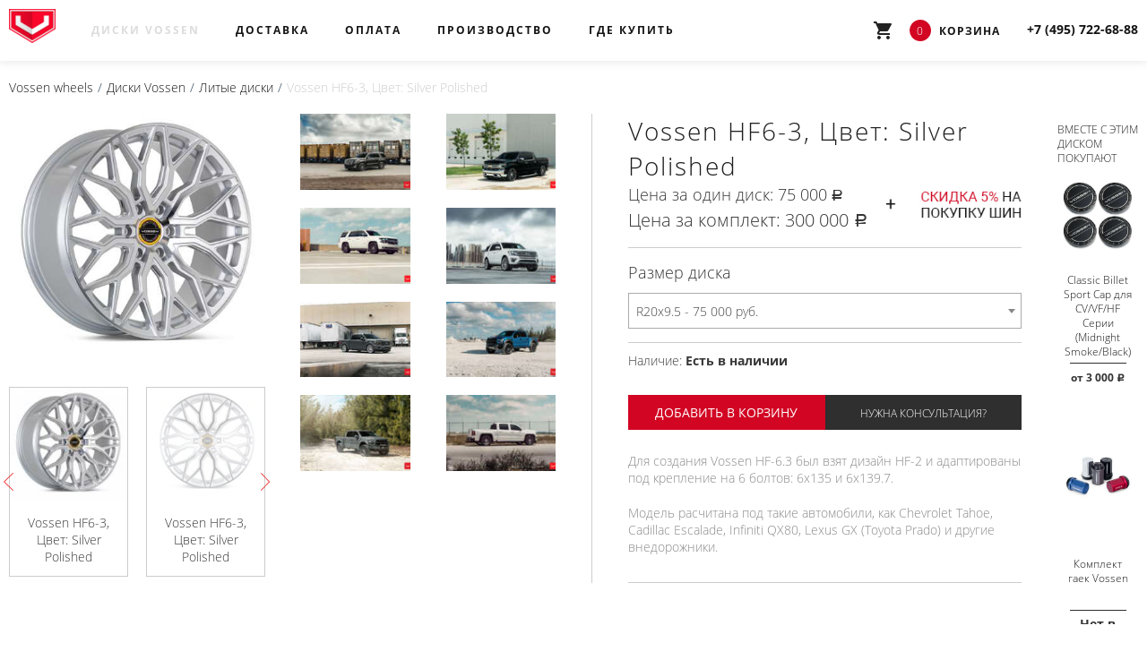

--- FILE ---
content_type: text/html; charset=UTF-8
request_url: https://wheels.vossenrussia.com/goods/265
body_size: 30658
content:
<!DOCTYPE html> <html lang="ru"> <head> <meta charset="UTF-8"/> <title>Vossen HF6-3, Цвет: Silver Polished</title> <meta name="description" content="Оригинальные Литые Диски Vossen HF6-3, Цвет: Silver Polished. В наличии и под заказ в Москве и с доставкой по России. Гарантия от производителя. "/> <meta name="keywords" content="Vossen HF6-3, диски Vossen HF6-3, Vossen, литые диски Vossen HF6-3, литые диски"/> <meta name="viewport" content="width=device-width, initial-scale=1, maximum-scale=1"/> <link rel="canonical" href="https://wheels.vossenrussia.com/goods/265"> <meta name="generator" content="MAJORDEV Website - MODXBuilder"> <meta http-equiv="X-UA-Compatible" content="IE=edge"> <link rel="apple-touch-icon-precomposed" sizes="57x57" href="/upload/cache/image/0fd4181e181d30cfd68a22eaab9d8048.a8491b764da84c7384b0054424563f84.jpg"/> <link rel="apple-touch-icon-precomposed" sizes="114x114" href="/upload/cache/image/0fd4181e181d30cfd68a22eaab9d8048.c27064218bf3649f085f07988169b093.jpg"/> <link rel="apple-touch-icon-precomposed" sizes="72x72" href="/upload/cache/image/0fd4181e181d30cfd68a22eaab9d8048.5fb0fbabea0c2cb8b35d9553e0df347b.jpg"/> <link rel="apple-touch-icon-precomposed" sizes="144x144" href="/upload/cache/image/0fd4181e181d30cfd68a22eaab9d8048.9c0cd82c8b68af65b949126cad0ff8ff.jpg"/> <link rel="apple-touch-icon-precomposed" sizes="120x120" href="/upload/cache/image/0fd4181e181d30cfd68a22eaab9d8048.e7fc66ff9f7da74c9123fefd2cc1ec13.jpg"/> <link rel="apple-touch-icon-precomposed" sizes="152x152" href="/upload/cache/image/0fd4181e181d30cfd68a22eaab9d8048.3a88ab3bcbf718a546760c2f70d44b38.jpg"/> <link rel="icon" type="image/png" sizes="32x32" href="/upload/cache/image/0fd4181e181d30cfd68a22eaab9d8048.3e3b52961fd1463586026a2fa9803aa8.jpg"/> <link rel="icon" type="image/png" sizes="16x16" href="/upload/cache/image/0fd4181e181d30cfd68a22eaab9d8048.7d5d03bb88ac38abfae1adc4c7bb6bea.jpg"/> <link rel="stylesheet" href="/assets/css/style.min.css?v.1.1.1_003gvsyayed_2_05_07_2018"> <!-- Yandex.Metrika counter --> <script type="text/javascript" > (function (d, w, c) { (w[c] = w[c] || []).push(function() { try { w.yaCounter48008081 = new Ya.Metrika2({ id:48008081, clickmap:true, trackLinks:true, accurateTrackBounce:true, webvisor:true, trackHash:true }); } catch(e) { } }); var n = d.getElementsByTagName("script")[0], s = d.createElement("script"), f = function () { n.parentNode.insertBefore(s, n); }; s.type = "text/javascript"; s.async = true; s.src = "https://mc.yandex.ru/metrika/tag.js"; if (w.opera == "[object Opera]") { d.addEventListener("DOMContentLoaded", f, false); } else { f(); } })(document, window, "yandex_metrika_callbacks2"); </script> <noscript><div><img src="https://mc.yandex.ru/watch/48008081" style="position:absolute; left:-9999px;" alt="" /></div></noscript> <!-- /Yandex.Metrika counter --> <meta name="yandex-verification" content="32041f2b979e507f" /> <!-- Global site tag (gtag.js) - Google Analytics --> <script async src="https://www.googletagmanager.com/gtag/js?id=UA-117075310-3"></script> <script> window.dataLayer = window.dataLayer || []; function gtag(){dataLayer.push(arguments);} gtag('js', new Date()); gtag('config', 'UA-117075310-3'); </script> <!-- BEGIN JIVOSITE CODE {literal} --> <script type='text/javascript'> (function(){ var widget_id = '1eEfDjWSdF';var d=document;var w=window;function l(){var s = document.createElement('script'); s.type = 'text/javascript'; s.async = true;s.src = '//code.jivosite.com/script/widget/'+widget_id; var ss = document.getElementsByTagName('script')[0]; ss.parentNode.insertBefore(s, ss);}if(d.readyState=='complete'){l();}else{if(w.attachEvent){w.attachEvent('onload',l);}else{w.addEventListener('load',l,false);}}})(); </script> <!-- {/literal} END JIVOSITE CODE --> </head> <body> <div id="js_preloader"></div> <div class="body-content"> <div class="section section-header"> <div class="container"> <div class="logo"> <a href="https://wheels.vossenrussia.com/"> <img src="/upload/cache/image/38e377d621383e55060d6ca9a3a6440f.32736bf06661e1918a869f89b2d54aa0.png" alt="Vossen wheels"> </a> </div> <span class="phone-mobile"><a href="tel:+74957226888"><strong>+7 (495) 722-68-88</strong></a></span> <div class="navigation"> <ul class="nav nav-left"><li class="first active"><a href="/wheels/" title="Диски Vossen">Диски Vossen</a></li><li><a href="/dostaka" title="Доставка">Доставка</a></li><li><a href="/oplata" title="Оплата">Оплата</a></li><li><a href="https://vossenrussia.com/proizvodstvo" https://vossenrussia.com/proizvodstvo title="Производство">Производство</a></li><li class="last"><a href="/contacts" title="Где купить">Где купить</a></li></ul> <span class="phone"><a href="tel:+74957226888"><strong>+7 (495) 722-68-88</strong></a></span> </div> <div class="all-site"> <div class="menu-button"> <span class="close-button"></span> </div> </div> <div class="cart" data-shopcart="1"> <a href="/cart"> <!--<div class="shop-cart-sale">Скидка 10%</div>--> <div class="shop-cart-count">0</div> <div class="shop-cart-title">Корзина</div> </a> </div> <div class="all-site-navigation"> <ul class="nav"><li class="first active"><a href="/wheels/" title="Диски Vossen">Диски Vossen</a></li><li><a href="/dostaka" title="Доставка">Доставка</a></li><li><a href="/oplata" title="Оплата">Оплата</a></li><li><a href="https://vossenrussia.com/proizvodstvo" https://vossenrussia.com/proizvodstvo title="Производство">Производство</a></li><li class="last"><a href="/contacts" title="Где купить">Где купить</a></li></ul> </div> </div> </div> <div class="section section-product"> <div class="container"> <div class="row row-breadcrumbs"> <ul class="nav nav-left breadcrumb"><li><a href="/">Vossen wheels</a></li> <li><a href="/wheels/">Диски Vossen</a></li> <li><a href="/wheels/alloy-wheels/">Литые диски</a></li> <li class="active">Vossen HF6-3, Цвет: Silver Polished</li></ul> </div> <div class="row row-header__prd"> <div class="row-column"> <div class="column col-25"> <div class="inner-column product-images"> <div class="product-gallery__slide"> <div class="top-slide"> <div class="item-gl__slide"> <a href="/upload/images/products/265/Main_Vossen-HF6-3-Silver-Polished-Hybrid-Forged-Series-¬-Vossen-Wheels-2019-0706.jpg" data-lightbox="image" data-title="Vossen HF6-3, Цвет: Silver Polished"> <img src="/upload/cache/image/d3209fe7df4be2880952d8e35c5e0633.a21fbace1e79a2045b16c04f905a4892.jpg" alt="Vossen HF6-3, Цвет: Silver Polished"> </a> </div><div class="item-gl__slide"> <a href="/upload/images/products/265/Front_Vossen-HF6-3-Silver-Polished-Hybrid-Forged-Series-¬-Vossen-Wheels-2019-0706.jpg" data-lightbox="image" data-title="Vossen HF6-3, Цвет: Silver Polished"> <img src="/upload/cache/image/37e6d0608ddc867b7fa1d417082ce0f6.a21fbace1e79a2045b16c04f905a4892.jpg" alt="Vossen HF6-3, Цвет: Silver Polished"> </a> </div><div class="item-gl__slide"> <a href="/upload/images/products/265/Vossen-HF6-3-Silver-Polished-Hybrid-Forged-Series-¬-Vossen-Wheels-2019-0701.jpg" data-lightbox="image" data-title="Vossen HF6-3, Цвет: Silver Polished"> <img src="/upload/cache/image/24d3dc1b2bf9b6c67910de33cc301c99.a21fbace1e79a2045b16c04f905a4892.jpg" alt="Vossen HF6-3, Цвет: Silver Polished"> </a> </div><div class="item-gl__slide"> <a href="/upload/images/products/265/Vossen-HF6-3-Silver-Polished-Hybrid-Forged-Series-©-Vossen-Wheels-2019-0705.jpg" data-lightbox="image" data-title="Vossen HF6-3, Цвет: Silver Polished"> <img src="/upload/cache/image/bf5b0bf2b3a716f31f5cb32d1ce726c6.a21fbace1e79a2045b16c04f905a4892.jpg" alt="Vossen HF6-3, Цвет: Silver Polished"> </a> </div><div class="item-gl__slide"> <a href="/upload/images/products/265/Vossen-HF6-3-Silver-Polished-Hybrid-Forged-Series-©-Vossen-Wheels-2019-0711-Edit.jpg" data-lightbox="image" data-title="Vossen HF6-3, Цвет: Silver Polished"> <img src="/upload/cache/image/a9085a959a68e2d6393140f2dceef88f.a21fbace1e79a2045b16c04f905a4892.jpg" alt="Vossen HF6-3, Цвет: Silver Polished"> </a> </div> </div> <div class="nav-slide"> <div class="item-gl__slide"> <span> <img src="/upload/cache/image/d3209fe7df4be2880952d8e35c5e0633.aeee1945414aaf2971e949f3b1156a89.jpg" alt="Vossen HF6-3, Цвет: Silver Polished"> <p><span>Vossen HF6-3, Цвет: Silver Polished</span></p> </span> </div><div class="item-gl__slide"> <span> <img src="/upload/cache/image/37e6d0608ddc867b7fa1d417082ce0f6.aeee1945414aaf2971e949f3b1156a89.jpg" alt="Vossen HF6-3, Цвет: Silver Polished"> <p><span>Vossen HF6-3, Цвет: Silver Polished</span></p> </span> </div><div class="item-gl__slide"> <span> <img src="/upload/cache/image/24d3dc1b2bf9b6c67910de33cc301c99.aeee1945414aaf2971e949f3b1156a89.jpg" alt="Vossen HF6-3, Цвет: Silver Polished"> <p><span>Vossen HF6-3, Цвет: Silver Polished</span></p> </span> </div><div class="item-gl__slide"> <span> <img src="/upload/cache/image/bf5b0bf2b3a716f31f5cb32d1ce726c6.aeee1945414aaf2971e949f3b1156a89.jpg" alt="Vossen HF6-3, Цвет: Silver Polished"> <p><span>Vossen HF6-3, Цвет: Silver Polished</span></p> </span> </div><div class="item-gl__slide"> <span> <img src="/upload/cache/image/a9085a959a68e2d6393140f2dceef88f.aeee1945414aaf2971e949f3b1156a89.jpg" alt="Vossen HF6-3, Цвет: Silver Polished"> <p><span>Vossen HF6-3, Цвет: Silver Polished</span></p> </span> </div> </div> </div> </div> </div> <div class="column col-25"> <div class="inner-column product-gallery"> <div class="row"> <div class="row-column mrg__row-catalog"> <div class="column col-50"> <div class="inner-column"> <a href="/upload/gallery/products/265/Cadillac-Escalade-Hybrid-Forged-Series-HF6-3-©-Vossen-Wheels-2019-201-1043x698.jpg" data-lightbox="image" data-title="Vossen HF6-3, Цвет: Silver Polished"> <img src="/upload/cache/image/97f1aad7532bf078963eb0805e26120f.ac922b8e79afb2d107e0b2d55510fd48.jpg" alt="Vossen HF6-3, Цвет: Silver Polished"> </a> </div> </div><div class="column col-50"> <div class="inner-column"> <a href="/upload/gallery/products/265/Chevy-Silverado-Hybrid-Forged-Series-HF6-3-©-Vossen-Wheels-2020-311-1047x682.jpg" data-lightbox="image" data-title="Vossen HF6-3, Цвет: Silver Polished"> <img src="/upload/cache/image/72c3ee4b6807490d49565087fcd68c54.ac922b8e79afb2d107e0b2d55510fd48.jpg" alt="Vossen HF6-3, Цвет: Silver Polished"> </a> </div> </div><div class="column col-50"> <div class="inner-column"> <a href="/upload/gallery/products/265/Chevy-Tahoe-Hybrid-Forged-Series-HF6-3-©-Vossen-Wheels-2020-910-1047x696.jpg" data-lightbox="image" data-title="Vossen HF6-3, Цвет: Silver Polished"> <img src="/upload/cache/image/1e5d383626a473975d64f30f3ddc8eea.ac922b8e79afb2d107e0b2d55510fd48.jpg" alt="Vossen HF6-3, Цвет: Silver Polished"> </a> </div> </div><div class="column col-50"> <div class="inner-column"> <a href="/upload/gallery/products/265/Ford-Explorer-Hybrid-Forged-Series-HF6-3-©-Vossen-Wheels-2020-967-1047x685.jpg" data-lightbox="image" data-title="Vossen HF6-3, Цвет: Silver Polished"> <img src="/upload/cache/image/d86cffb8ec2a8795df0e08d49b89afbe.ac922b8e79afb2d107e0b2d55510fd48.jpg" alt="Vossen HF6-3, Цвет: Silver Polished"> </a> </div> </div><div class="column col-50"> <div class="inner-column"> <a href="/upload/gallery/products/265/Ford-F-150-Hybrid-Forged-Series-HF6-3-©-Vossen-Wheels-2020-974-1047x698.jpg" data-lightbox="image" data-title="Vossen HF6-3, Цвет: Silver Polished"> <img src="/upload/cache/image/f24e14257a51af70cee2257bdf7f2ca7.ac922b8e79afb2d107e0b2d55510fd48.jpg" alt="Vossen HF6-3, Цвет: Silver Polished"> </a> </div> </div><div class="column col-50"> <div class="inner-column"> <a href="/upload/gallery/products/265/Ford-Raptor-Hybrid-Forged-Series-HF6-3-©-Vossen-Wheels-2020-36-1047x689.jpg" data-lightbox="image" data-title="Vossen HF6-3, Цвет: Silver Polished"> <img src="/upload/cache/image/adfdd5b53aa98cc8f565d82b87bd0ad0.ac922b8e79afb2d107e0b2d55510fd48.jpg" alt="Vossen HF6-3, Цвет: Silver Polished"> </a> </div> </div><div class="column col-50"> <div class="inner-column"> <a href="/upload/gallery/products/265/Ford-Raptor-Hybrid-Forged-Series-HF6-3-©-Vossen-Wheels-2020-405-1045x698.jpg" data-lightbox="image" data-title="Vossen HF6-3, Цвет: Silver Polished"> <img src="/upload/cache/image/3b3a30b03d136b7097560f9014b7ce6b.ac922b8e79afb2d107e0b2d55510fd48.jpg" alt="Vossen HF6-3, Цвет: Silver Polished"> </a> </div> </div><div class="column col-50"> <div class="inner-column"> <a href="/upload/gallery/products/265/GMC-Sierra-Hybrid-Forged-Series-HF6-3-©-Vossen-Wheels-2020-973-1047x698.jpg" data-lightbox="image" data-title="Vossen HF6-3, Цвет: Silver Polished"> <img src="/upload/cache/image/1c5229be8c99220d83f8f3c9fe1309ee.ac922b8e79afb2d107e0b2d55510fd48.jpg" alt="Vossen HF6-3, Цвет: Silver Polished"> </a> </div> </div> </div> </div> </div> </div> <div class="column col-40 main-blockprd"> <div class="inner-column"> <div class="mrg__product-item mrg__product-item-block-1"> <h1>Vossen HF6-3, Цвет: Silver Polished</h1> </div> <div class="mrg__product-item mrg__product-item-block-2"> <div class="product shk-item"> <form action="/goods/265" method="post"> <div class="product-params product-price"> <p class="mgr-field__price">Цена за один диск: <span class="shk-price">75 000</span> <span class="rub">руб.</span></p> <p class="all-field__price"><span class="label-all">Цена за комплект:</span> <span class="price-count">300 000</span> <span class="rub">руб.</span></p> <div class="sale-bannerv1"> <a href="https://ruswheels.ru/category/shiny/" target="_blank"> <img src="/upload/banner/sale-test.jpg" alt="Скидка 5% на покупку шин"> </a> </div> </div> <div class="product-params product-size"> <div class="product-params__title">Размер диска</div> <div class="product-size__inner"> <select class="shk_param js-select2" name="size-product__265" id="size-product265" onchange="SHK.additOpt(this)"> <option value="0__75000" selected="selected">R20x9.5 - 75 000 руб.</option> <option value="1__80000">R22x9.5 - 80 000 руб.</option> <option value="2__90000">R24x10 - 90 000 руб.</option> </select> <div class="dropDownSelect2"></div> </div> </div> <div class="product shk-warehouse"> <p>Наличие: <strong>Есть в наличии</strong></p> </div> <br> <div class="product-params product-count"> <!--<div class="product-params__title">Количество</div> <div class="product-count__field"> <button class="js_count-button minus" id="js_button-minus"></button> <input class="shk-count" type="text" size="2" name="count" maxlength="3" title="изменить количество" value="4"/> <button class="js_count-button plus" id="js_button-plus"></button> </div>--> <button type="submit" class="shk-but" onclick="yaCounter48008081.reachGoal('addcart'); return true;">Добавить в корзину</button> <div class="product shk-fast"> <a href="#formfast" class="link-anchor btn-link btn-black">Нужна консультация?</a> </div> </div> <input type="hidden" name="shk-id" value="265"/> <input type="hidden" name="shk-name" value="Vossen HF6-3, Цвет: Silver Polished"> <input type="hidden" name="shk-count" value="4"/> </form> </div> </div> <div class="mrg__product-item mrg__product-item-block-3"> <div class="field-min"> <!--<span class="field-min__name">Описание</span>--> <div class="field-min__content"><p>Для создания Vossen HF-6.3 был взят дизайн HF-2 и адаптированы под крепление на 6 болтов: 6x135 и 6x139.7.</p> <p>Модель расчитана под такие автомобили, как Chevrolet Tahoe, Cadillac Escalade, Infiniti QX80, Lexus GX (Toyota Prado) и другие внедорожники.&nbsp;</p></div> </div> </div> </div> </div> <div class="column col-10 additional-sales"> <div class="inner-column"> <div class="row row-center__prd"> <h2>Вместе с этим диском покупают</h2> <div class="row-column mrg__row-catalog"> <div class="column col-100 mrg__catalog-item" itemscope="" itemtype="http://schema.org/Product"> <div class="inner-column text-center"> <div class="mrg__catalog-item-block-1"> <a href="/wheels/accessories/billet-sport-cap-dlya-cv/vf/hf-serii-(midnight-smoke/black)"> <img src="/upload/cache/image/b8a160287edb8ff2b80fa53769897df2.bd934370663bd825c6c9c73029ad7d30.jpg" alt="Classic Billet Sport Cap для CV/VF/HF Серии (Midnight Smoke/Black)"> </a> </div> <div class="mrg__catalog-item-block-2"> <div class="catalog-name"> <a href="/wheels/accessories/billet-sport-cap-dlya-cv/vf/hf-serii-(midnight-smoke/black)">Classic Billet Sport Cap для CV/VF/HF Серии (Midnight Smoke/Black)</a> </div> <div class="catalog-price" itemprop="offers" itemscope="" itemtype="http://schema.org/Offer"> <span class="actual-price">от <span itemprop="price" content="3000">3 000</span> <span itemprop="priceCurrency" content="RUB" class="rub">руб.</span> </span> <link itemprop="availability" href="http://schema.org/InStock"> </div> </div> </div> </div> <div class="column col-100 mrg__catalog-item" itemscope="" itemtype="http://schema.org/Product"> <div class="inner-column text-center"> <div class="mrg__catalog-item-block-1"> <a href="/wheels/accessories/komplekt-gaek-vossen"> <img src="/upload/cache/image/b77d19f10b5eb3eba4659f33c7b1d353.bd934370663bd825c6c9c73029ad7d30.jpg" alt="Комплект гаек Vossen"> </a> </div> <div class="mrg__catalog-item-block-2"> <div class="catalog-name"> <a href="/wheels/accessories/komplekt-gaek-vossen">Комплект гаек Vossen</a> </div> <div class="catalog-price" itemprop="offers" itemscope="" itemtype="http://schema.org/Offer"> <span class="empty-price"> Нет в наличии </span> </div> </div> </div> </div> </div> </div> </div> </div> </div> </div> <div class="row row-header__best"> <div class="row-column"> <div class="column col-20"> <div class="inner-column"> <img src="/upload/pages/flag.svg" alt="Официальный дилер"> <p><a href="/contacts" target="_blank">Официальный <br>дилер</a></p> </div> </div> <div class="column col-20"> <div class="inner-column"> <img src="/upload/pages/product.svg" alt="100% оригинальные диски Vossen"> <p><a href="/contacts" target="_blank">100% оригинальные <br>диски Vossen</a></p> </div> </div> <div class="column col-20"> <div class="inner-column"> <img src="/upload/pages/shipped.svg" alt="Доставка от 7 до 14 дней"> <p><a href="/dostaka" target="_blank">Бесплатная доставка <br>в пределах МКАД</a></p> </div> </div> <div class="column col-20"> <div class="inner-column"> <img src="/upload/pages/place.svg" alt="Самовывоз из шоурума"> <p><a href="/contacts" target="_blank">Самовывоз <br>из магазина</a></p> </div> </div> <div class="column col-20"> <div class="inner-column"> <img src="/upload/pages/guarantee.svg" alt="Гарантия 5 лет"> <p>Мировая гарантия <br>5 лет</p> </div> </div> </div> </div> <div class="row row-center__gal"> <h2>Фотографии диска <br>Vossen HF6-3, Цвет: Silver Polished</h2> <br> <div class="row-column mrg__row-catalog"> <div class="column col-25"> <div class="inner-column"> <a href="/upload/wheel/products/265/Vossen-HF6-3-Silver-Polished-Hybrid-Forged-Series-©-Vossen-Wheels-2019-700-1047x698.jpg" data-lightbox="image" data-title="Vossen HF6-3, Цвет: Silver Polished"> <img src="/upload/cache/image/c56bb3a0e6d79aaa9969a9f338b83986.ff41553b12ac427f7d2a88f4b7302055.jpg" alt="Vossen HF6-3, Цвет: Silver Polished"> </a> <p class="name-photo"><strong>Vossen HF6-3, Цвет: Silver Polished</strong></p> </div> </div><div class="column col-25"> <div class="inner-column"> <a href="/upload/wheel/products/265/Vossen-HF6-3-Silver-Polished-Hybrid-Forged-Series-©-Vossen-Wheels-2019-701-1047x698.jpg" data-lightbox="image" data-title="Vossen HF6-3, Цвет: Silver Polished"> <img src="/upload/cache/image/a1f25b5538df35a35baa2d7baefa94db.ff41553b12ac427f7d2a88f4b7302055.jpg" alt="Vossen HF6-3, Цвет: Silver Polished"> </a> <p class="name-photo"><strong>Vossen HF6-3, Цвет: Silver Polished</strong></p> </div> </div><div class="column col-25"> <div class="inner-column"> <a href="/upload/wheel/products/265/Vossen-HF6-3-Silver-Polished-Hybrid-Forged-Series-©-Vossen-Wheels-2019-702-1047x698.jpg" data-lightbox="image" data-title="Vossen HF6-3, Цвет: Silver Polished"> <img src="/upload/cache/image/df0e3137952fe6b9563ff79ae7de5eb5.ff41553b12ac427f7d2a88f4b7302055.jpg" alt="Vossen HF6-3, Цвет: Silver Polished"> </a> <p class="name-photo"><strong>Vossen HF6-3, Цвет: Silver Polished</strong></p> </div> </div><div class="column col-25"> <div class="inner-column"> <a href="/upload/wheel/products/265/Vossen-HF6-3-Silver-Polished-Hybrid-Forged-Series-©-Vossen-Wheels-2019-703-1047x698.jpg" data-lightbox="image" data-title="Vossen HF6-3, Цвет: Silver Polished"> <img src="/upload/cache/image/14beda60d5da308197e8c0d2ff21a8d9.ff41553b12ac427f7d2a88f4b7302055.jpg" alt="Vossen HF6-3, Цвет: Silver Polished"> </a> <p class="name-photo"><strong>Vossen HF6-3, Цвет: Silver Polished</strong></p> </div> </div><div class="column col-25"> <div class="inner-column"> <a href="/upload/wheel/products/265/Vossen-HF6-3-Silver-Polished-Hybrid-Forged-Series-©-Vossen-Wheels-2019-704-1047x698.jpg" data-lightbox="image" data-title="Vossen HF6-3, Цвет: Silver Polished"> <img src="/upload/cache/image/2e9d61933030196119969b67c56b8071.ff41553b12ac427f7d2a88f4b7302055.jpg" alt="Vossen HF6-3, Цвет: Silver Polished"> </a> <p class="name-photo"><strong>Vossen HF6-3, Цвет: Silver Polished</strong></p> </div> </div><div class="column col-25"> <div class="inner-column"> <a href="/upload/wheel/products/265/Vossen-HF6-3-Silver-Polished-Hybrid-Forged-Series-©-Vossen-Wheels-2019-705-1047x698.jpg" data-lightbox="image" data-title="Vossen HF6-3, Цвет: Silver Polished"> <img src="/upload/cache/image/6c7d7d94b4a5bb4c33a1f70cc6cffdd0.ff41553b12ac427f7d2a88f4b7302055.jpg" alt="Vossen HF6-3, Цвет: Silver Polished"> </a> <p class="name-photo"><strong>Vossen HF6-3, Цвет: Silver Polished</strong></p> </div> </div><div class="column col-25"> <div class="inner-column"> <a href="/upload/wheel/products/265/Vossen-HF6-3-Silver-Polished-Hybrid-Forged-Series-©-Vossen-Wheels-2019-706-1047x698.jpg" data-lightbox="image" data-title="Vossen HF6-3, Цвет: Silver Polished"> <img src="/upload/cache/image/824eec3e43e0d499509d0fad828bd8c7.ff41553b12ac427f7d2a88f4b7302055.jpg" alt="Vossen HF6-3, Цвет: Silver Polished"> </a> <p class="name-photo"><strong>Vossen HF6-3, Цвет: Silver Polished</strong></p> </div> </div> </div> </div> <div class="row row-center__prd"> <h2>Рекомендуемые <br>товары</h2> <br> <div class="row-column mrg__row-catalog"> <div class="column col-25 mrg__catalog-item" itemscope="" itemtype="http://schema.org/Product"> <div class="inner-column text-center"> <div class="mrg__catalog-item-block-1"> <a href="/goods/273"> <img src="/upload/cache/image/1f5b89e4dd90ae3388b55138634293a9.bd934370663bd825c6c9c73029ad7d30.jpg" alt="Vossen HF6-4, Цвет: Gloss Black"> </a> </div> <div class="mrg__catalog-item-block-2"> <div class="catalog-name"> <a href="/goods/273">Vossen HF6-4, Цвет: Gloss Black</a> </div> <div class="catalog-price" itemprop="offers" itemscope="" itemtype="http://schema.org/Offer"> <span class="actual-price">от <span itemprop="price" content="75000"> 75 000 <br>до </span> <span itemprop="priceCurrency" content="RUB" class="rub">руб.</span> </span> <link itemprop="availability" href="http://schema.org/InStock"> </div> </div> </div> </div> <div class="column col-25 mrg__catalog-item" itemscope="" itemtype="http://schema.org/Product"> <div class="inner-column text-center"> <div class="mrg__catalog-item-block-1"> <a href="/goods/213"> <img src="/upload/cache/image/e74276727f36b5b518f90b27f11bb7d8.bd934370663bd825c6c9c73029ad7d30.jpg" alt="Vossen HF6-2, Цвет: Silver Polished"> </a> </div> <div class="mrg__catalog-item-block-2"> <div class="catalog-name"> <a href="/goods/213">Vossen HF6-2, Цвет: Silver Polished</a> </div> <div class="catalog-price" itemprop="offers" itemscope="" itemtype="http://schema.org/Offer"> <span class="actual-price">от <span itemprop="price" content="75000"> 75 000 <br>до </span> <span itemprop="priceCurrency" content="RUB" class="rub">руб.</span> </span> <link itemprop="availability" href="http://schema.org/InStock"> </div> </div> </div> </div> <div class="column col-25 mrg__catalog-item" itemscope="" itemtype="http://schema.org/Product"> <div class="inner-column text-center"> <div class="mrg__catalog-item-block-1"> <a href="/goods/267"> <img src="/upload/cache/image/8e09886391daf8e0f5a0ed635c12643b.bd934370663bd825c6c9c73029ad7d30.jpg" alt="Vossen HF6-3, Цвет: Gloss Black"> </a> </div> <div class="mrg__catalog-item-block-2"> <div class="catalog-name"> <a href="/goods/267">Vossen HF6-3, Цвет: Gloss Black</a> </div> <div class="catalog-price" itemprop="offers" itemscope="" itemtype="http://schema.org/Offer"> <span class="actual-price">от <span itemprop="price" content="75000"> 75 000 <br>до </span> <span itemprop="priceCurrency" content="RUB" class="rub">руб.</span> </span> <link itemprop="availability" href="http://schema.org/InStock"> </div> </div> </div> </div> <div class="column col-25 mrg__catalog-item" itemscope="" itemtype="http://schema.org/Product"> <div class="inner-column text-center"> <div class="mrg__catalog-item-block-1"> <a href="/goods/209"> <img src="/upload/cache/image/cd51f69a76967eb82879ffb5dc054cb0.bd934370663bd825c6c9c73029ad7d30.jpg" alt="Vossen HF6-1, Цвет: Silver Polished"> </a> </div> <div class="mrg__catalog-item-block-2"> <div class="catalog-name"> <a href="/goods/209">Vossen HF6-1, Цвет: Silver Polished</a> </div> <div class="catalog-price" itemprop="offers" itemscope="" itemtype="http://schema.org/Offer"> <span class="actual-price">от <span itemprop="price" content="75000"> 75 000 <br>до </span> <span itemprop="priceCurrency" content="RUB" class="rub">руб.</span> </span> <link itemprop="availability" href="http://schema.org/InStock"> </div> </div> </div> </div> </div> </div> <div class="row-column row-fast__sec"> <div class="column col-50"> <div class="inner-column"> <h3>Официальный дилер Vossen Wheels в Российской Федерации и Республики Беларусь</h3> <br> <img src="/upload/images/certificate.jpg" alt="Официальный дилер Vossen Wheels Inc. в Российской Федерации и Республики Беларусь" title="Официальный дилер Vossen Wheels Inc. в Российской Федерации и Республики Беларусь"> </div> </div> <div class="column col-50"> <div class="inner-column"> <div class="row row-form__prd formfast"> <div class="row-form form-fastorder"> <form action="/goods/265" id="js_form-fastorder" method="post" class="form-fields"> <span class="title-form">Вам нужна консультация по диску Vossen HF6-3, Цвет: Silver Polished?</span> <p>Оставьте контактные данные, и мы перезвоним Вам</p> <div class="input"> <div class="input-inner"> <label for="name-fastorder">Ваше имя:</label> <input type="text" name="name-fastorder" id="name-fastorder" class="name-fastorder" placeholder="Введите свое имя"/> </div> </div> <div class="input"> <div class="input-inner"> <label for="phone-fastorder">Ваш телефон:</label> <input type="text" name="phone-fastorder" id="phone-fastorder" class="phone-input phone-fastorder" placeholder="Введите свой телефон"/> </div> </div> <input type="hidden" name="userid" id="userid" value="noid"/> <div class="input input-submit"> <div class="input-inner"> <input type="submit" name="var-fastorder" value="Заказать звонок"/> </div> </div> </form> </div> </div> </div> </div> </div> </div> </div> <div class="section section-footer"> <div class="container"> <div class="row row-footer"> <div class="page-footer__items clearboth"> <div class="row-column"> <div class="column col-25 footer_id1"> <div class="inner-column"> <div class="inner-column__footer"> <div class="footer-logo"> <img src="/upload/logo.png" alt="Vossen wheels"> </div> <div class="footer-slogan">Официальное представительство дисков Vossen в России</div> </div> </div> </div> <div class="column col-25 footer_id3"> <div class="inner-column"> <div class="inner-column__footer"> <span class="footer-title">Контакты</span> <p>Телефон: <a href="tel:+74957226888">+7 (495) 722-68-88</a> </p> <p>Адрес: Россия, г. Москва, ул. Антонова-Овсеенко, д. 15, стр.3 </p> <p>Почта: <a href="mailto:sales@vossenrussia.com">sales@vossenrussia.com</a></p> <p>Время работы: с 11:00 до 20:00</p> </div> </div> </div> <!--<div class="column col-25 footer_id4"> <div class="inner-column"> <div class="inner-column__footer"> <span class="footer-title">Подписаться на новости/Акции</span> <div class="row-form form-subscription"> <form action="/goods/265" id="js_form-subscription" method="post" class="form-fields"> <div class="input"> <div class="input-inner"> <input type="text" name="email-subscription" id="email-subscription" class="email-subscription" placeholder="Введите свою почту"/> </div> </div> <div class="input input-submit"> <div class="input-inner"> <input type="submit" name="var-subscription" value="Подписаться"/> </div> </div> </form> </div> </div> </div> </div>--> </div> <div class="copyright">© 2017-2026 «Vossen wheels» Все права защищены.</div> <div class="madein"><a href="http://majordev.ru/" target="_blank">Готовые решения MAJORDEV</a></div> </div> </div> </div> </div> </div> <script src="/assets/js/app.min.js?v.1.1.2_23rfsefsfsdayed_06_08_2018"></script> </body> </html>

--- FILE ---
content_type: text/css
request_url: https://wheels.vossenrussia.com/assets/css/style.min.css?v.1.1.1_003gvsyayed_2_05_07_2018
body_size: 87433
content:
@charset "UTF-8";a,abbr,acronym,address,applet,article,aside,audio,b,big,blockquote,body,canvas,caption,center,cite,code,dd,del,details,dfn,div,dl,dt,em,embed,fieldset,figcaption,figure,footer,form,h1,h2,h3,h4,h5,h6,header,hgroup,html,i,iframe,img,ins,kbd,label,legend,li,mark,menu,nav,object,ol,output,p,pre,q,ruby,s,samp,section,small,span,strike,strong,sub,summary,sup,table,tbody,td,tfoot,th,thead,time,tr,tt,u,ul,var,video{margin:0;padding:0;border:0;font-size:100%;font:inherit;vertical-align:baseline}article,aside,details,figcaption,figure,footer,header,hgroup,menu,nav,section{display:block}body{line-height:1}ol,ul{list-style:none}blockquote,q{quotes:none}blockquote:after,blockquote:before,q:after,q:before{content:"";content:none}table{border-collapse:collapse;border-spacing:0}*{-ms-box-sizing:border-box;box-sizing:border-box}a{text-decoration:none;color:#141414;-webkit-transition-property:all;-webkit-transition-duration:.3s;-webkit-transition-timing-function:linear;-moz-transition-property:all;-moz-transition-duration:.3s;-moz-transition-timing-function:linear;-o-transition-property:all;-o-transition-duration:.3s;-o-transition-timing-function:linear;transition-property:all;transition-duration:.3s;transition-timing-function:linear}a:hover{color:#d20523}.nav:after,.nav:before{content:"";width:100%;display:table}.nav-left li{float:left}.nav-inline li{display:inline-block;vertical-align:middle}.body-content{overflow:hidden}.clearboth:after,.clearboth:before{display:table;width:100%;content:""}.page{max-width:100%;width:100%;height:auto!important;min-height:100%;height:100%;position:relative;overflow:hidden}.page:after,.page:before{content:"";width:100%;display:table}.section{max-width:100%;width:100%}.section:after,.section:before{content:"";width:100%;display:table}.container{max-width:1370px;margin:0 auto;padding-left:10px;padding-right:10px}.container:after,.container:before,.row-column:after,.row-column:before,.row:after,.row:before{content:"";width:100%;display:table}.row{width:100%;min-width:100%;padding-top:20px;padding-bottom:20px}.row-column{margin-left:-20px;margin-right:-20px}.column{float:left}.col-3{width:33.333333%}.col-5,.col-10{width:10%}.col-15{width:15%}.col-20{width:20%}.col-25{width:25%}.col-30{width:30%}.col-35{width:35%}.col-40{width:40%}.col-45{width:45%}.col-50{width:50%}.col-55{width:55%}.col-60{width:60%}.col-65{width:65%}.col-70{width:70%}.col-75{width:75%}.col-80{width:80%}.col-85{width:85%}.col-90{width:90%}.col-100{width:100%}.inner-column{margin:0 20px}.inner-column img{display:block;width:100%}.inner-column img.no-respons{max-width:100px;display:inline-block}.midd-column{display:table;width:100%}.row-midd__column{display:table-row}.column-mid{display:table-cell;vertical-align:middle}.overflow{overflow:hidden}[type=button],[type=reset],[type=submit],button{-webkit-appearance:button;transition:opacity .4s;border:none}form input[type=email],form input[type=number],form input[type=password],form input[type=text]{font-family:Open Sans,sans-serif;background:#fff;border:1px solid #999;padding:0 16px;height:52px;font-size:14px;width:60%;border-radius:0;width:100%}form textarea{font-family:Open Sans,sans-serif;border-radius:0;display:block;width:100%;min-height:100px;max-width:100%;padding:14px 16px;border:1px solid #999}form label{display:block;padding-bottom:10px}form input[type=email]:focus,form input[type=number]:focus,form input[type=password]:focus,form input[type=text]:focus,form textarea:focus{outline:none!important;border:1px solid #d20523;background:#fff!important}form button,form input[type=submit]{font-family:Open Sans,sans-serif;border:none;color:#fff;background:#d20523;border-radius:0;outline:none;height:52px;width:100%;display:block;font-size:18px;text-transform:uppercase;cursor:pointer;margin:0;padding:0;-webkit-transition-property:all;-webkit-transition-duration:.3s;-webkit-transition-timing-function:linear;-moz-transition-property:all;-moz-transition-duration:.3s;-moz-transition-timing-function:linear;-o-transition-property:all;-o-transition-duration:.3s;-o-transition-timing-function:linear;transition-property:all;transition-duration:.3s;transition-timing-function:linear}form button:hover,form input[type=submit]:hover{background:#8c8c8c}form label.error,form span.error{font-weight:700;padding-top:5px;font-size:12px;color:#d20523;display:block}form .input{padding:10px 0}form .input-submit{padding:10px 0 0}form .input-group:after,form .input-group:before{content:"";width:100%;display:table}form .input-group{margin-left:-20px;margin-right:-20px}form .input-group .input{float:left}form .input-group .input .input-inner{padding:0 20px}::-webkit-input-placeholder{color:#ccc;font-family:Open Sans,sans-serif;font-size:14px}:-moz-placeholder,::-moz-placeholder{color:#ccc;font-family:Open Sans,sans-serif;font-size:14px}:-ms-input-placeholder{color:#ccc;font-family:Open Sans,sans-serif;font-size:14px}.checkout__step-title{padding-bottom:10px}.checkout-radio{margin-left:-10px;margin-right:-10px}.checkout-radio__item{float:left;width:33.333333%}.checkout-radio__item .radio-button__label{border:2px solid #ccc;cursor:pointer;padding:20px;margin:0 10px;background:#fff}.radio-button__input:checked+.radio-button__label{border-color:#000;background:#000;color:#fff}.checkout-radio__item .radio-button__title{position:relative;height:38px;padding-right:40px;overflow:hidden}.checkout-radio__item .radio-button__title:before{top:4px;right:0;height:11px;width:11px;border:2px solid #ccc;border-radius:50%;background:#fff;position:absolute;content:""}.checkout-radio__item .radio-button__title:after{top:8px;right:4px;height:7px;width:7px;border-radius:50%;background:#fff;position:absolute;content:"";opacity:0;transform:scale(0);transition:all .2s}.radio-button__input:checked:checked+.radio-button__label .radio-button__title:before{border-color:#d00523;background:#d00523}.radio-button__input:checked:checked+.radio-button__label .radio-button__title:after{opacity:1;transform:scale(1)}.checkout__step{padding-bottom:20px}.checkout__step .checkout__step-title{font-size:18px;font-weight:700}form .checkbox-over{cursor:pointer;display:block;padding-left:30px;position:relative;padding-bottom:0}form .checkbox-over:hover{color:#ccc}form .checkbox{height:auto;margin:0;opacity:0;z-index:-1;position:absolute;left:-9999.9rem}form .checkbox-custom{position:absolute;left:0;top:50%;width:20px;height:20px;margin-top:-10px;background:#ccc;border-radius:2px}form .checkbox-label{margin-left:30px;vertical-align:middle;padding:0;font-size:14px}form .checkbox-label,form span.label{display:block;line-height:20px}form .checkbox:checked+.checkbox-custom:before,form input[type=checkbox].valid+.checkbox-custom:before{content:"";display:block;position:absolute;top:0;right:0;bottom:0;left:0;background-color:#d20523;border-radius:2px}form .checkbox:checked+.checkbox-custom:after{content:"";display:block;position:absolute;top:0;right:2px;bottom:0;left:2px;background-image:url(../images/icons/checkbox.svg);background-repeat:no-repeat;background-position:50%}body.id-fix{overflow:hidden}span.title-modal{text-align:center;padding-bottom:20px;display:block;font-size:18px;text-transform:uppercase}.open-modal{color:#fff;cursor:pointer}.modal-window{background:rgba(0,0,0,.8);display:none;height:100%;width:100%;left:0;top:0;position:fixed;overflow-y:scroll;z-index:999}.window-container{background:#fff;border-radius:0;display:block;margin:10% auto;padding:40px;max-width:640px;z-index:9999;opacity:0;color:#000;transition:.4s;min-width:320px}.modal-info{width:40%}.animation{transform:scale(.5)}.visible{opacity:1;transform:scale(1)}button.close,button.close-modal{position:absolute;right:0;top:-50px;width:30px;height:30px;background:url(../images/icons/close.svg) 100% 0 no-repeat;cursor:pointer;border:none;outline:none;opacity:.6;transition:opacity .2s}button.close-modal:hover,button.close:hover{opacity:1}.btn-link{cursor:pointer;display:inline-block;text-transform:uppercase;padding:10px 30px;min-width:220px;text-align:center;-webkit-transition-property:all;-webkit-transition-duration:.3s;-webkit-transition-timing-function:linear;-moz-transition-property:all;-moz-transition-duration:.3s;-moz-transition-timing-function:linear;-o-transition-property:all;-o-transition-duration:.3s;-o-transition-timing-function:linear;transition-property:all;transition-duration:.3s;transition-timing-function:linear;background:#ccc;color:#949494;border-radius:0}.btn-link:hover,.btn-red{background:#d20523;color:#fff}.btn-red:hover{background:#000;color:#fff}.btn-black{background:#2f2f2f;color:#fff}.btn-black:hover{background:#d20523;color:#fff}.edit-panel{background:#292929;padding:10px 0}.edit-panel ul.nav li{margin-right:50px;text-transform:uppercase;font-size:12px;line-height:14px;color:#a8b0b9}.edit-panel ul.nav li.ver-site{border-right:1px solid #7f85a0;padding-right:50px;min-width:120px}.edit-panel a{color:#fff;font-size:12px;text-transform:uppercase}.modal-cart{display:none;position:fixed;left:0;top:0;right:0;bottom:0;z-index:9999;background:rgba(0,0,0,.9);text-align:center}.modal-cart__inner{position:absolute;width:320px;left:50%;top:50%;margin-top:-50px;margin-left:-160px;background:#fff}.modal-cart__inner p{font-weight:700;font-size:18px}.modal-cart__inner li{margin:0 10px;padding-bottom:10px}.modal-cart__inner li .btn-link{background:#d20523;color:#fff}.modal-cart__inner li .btn-link:hover{background:#000}.close-modal__cart{cursor:pointer}@font-face{font-family:RurArial;src:url("[data-uri]") format("truetype")}@font-face{font-family:RurArial;font-style:italic;src:url("[data-uri]") format("truetype")}@font-face{font-family:RurArial;font-weight:700;src:url("[data-uri]") format("truetype")}@font-face{font-family:RurArial;font-style:italic;font-weight:700;src:url("[data-uri]") format("truetype")}@font-face{font-family:Open Sans;font-style:normal;font-weight:300;src:url(../fonts/open-sans-v15-cyrillic_latin-300.eot);src:local("Open Sans Light"),local("OpenSans-Light"),url(../fonts/open-sans-v15-cyrillic_latin-300.eot?#iefix) format("embedded-opentype"),url(../fonts/open-sans-v15-cyrillic_latin-300.woff2) format("woff2"),url(../fonts/open-sans-v15-cyrillic_latin-300.woff) format("woff"),url(../fonts/open-sans-v15-cyrillic_latin-300.ttf) format("truetype"),url(../fonts/open-sans-v15-cyrillic_latin-300.svg#OpenSans) format("svg")}@font-face{font-family:Open Sans;font-style:normal;font-weight:400;src:url(../fonts/open-sans-v15-cyrillic_latin-regular.eot);src:local("Open Sans Regular"),local("OpenSans-Regular"),url(../fonts/open-sans-v15-cyrillic_latin-regular.eot?#iefix) format("embedded-opentype"),url(../fonts/open-sans-v15-cyrillic_latin-regular.woff2) format("woff2"),url(../fonts/open-sans-v15-cyrillic_latin-regular.woff) format("woff"),url(../fonts/open-sans-v15-cyrillic_latin-regular.ttf) format("truetype"),url(../fonts/open-sans-v15-cyrillic_latin-regular.svg#OpenSans) format("svg")}@font-face{font-family:Open Sans;font-style:normal;font-weight:700;src:url(../fonts/open-sans-v15-cyrillic_latin-700.eot);src:local("Open Sans Bold"),local("OpenSans-Bold"),url(../fonts/open-sans-v15-cyrillic_latin-700.eot?#iefix) format("embedded-opentype"),url(../fonts/open-sans-v15-cyrillic_latin-700.woff2) format("woff2"),url(../fonts/open-sans-v15-cyrillic_latin-700.woff) format("woff"),url(../fonts/open-sans-v15-cyrillic_latin-700.ttf) format("truetype"),url(../fonts/open-sans-v15-cyrillic_latin-700.svg#OpenSans) format("svg")}.text-left{text-align:left}.text-center{text-align:center}.text-right{text-align:right}b,strong{font-weight:700}h1{font-size:38px;font-weight:300;letter-spacing:2px}h1,h2{color:#1e1e1e;text-transform:uppercase}h2{font-size:30px}h3{font-size:24px;color:#1e1e1e;text-transform:uppercase}span.rub{font-family:RurArial}p{padding:10px 0}span.section-title{font-size:30px;display:block;text-transform:uppercase;text-align:center}ul.def-ul{padding:20px 0}ul.def-ul li{position:relative;padding:5px 0 5px 30px}ul.def-ul li:before{position:absolute;left:0;top:14px;content:"";width:18px;height:2px;background:#d20523}html{min-width:100%;height:100%}body,html{min-height:100%}body{font-family:Open Sans,sans-serif;margin:0;padding:0;font-size:14px;line-height:1.4;height:auto!important;height:100%;font-weight:300;position:relative;background:#fff;min-width:320px;color:#363636}.section-banner{background-color:#ee1a1f;color:#fff;text-align:center;font-size:16px}.section-banner .container{padding-top:10px;padding-bottom:10px}.section-banner a{color:#f59698}.section-banner a:hover{color:#fff}.phone-mobile{display:none}.section-header{position:relative;z-index:99;box-shadow:0 0 10px 1px rgba(1,1,1,.1)}.section-header .container{position:relative;padding-top:10px;padding-bottom:10px}.section-header .logo{float:left;max-width:66px;height:48px;overflow:hidden;margin-right:40px}.section-header .logo a{display:block}.section-header .navigation ul.nav{padding-top:12px;float:left}.section-header .navigation ul.nav li{margin-right:40px}.section-header .navigation ul.nav li.last{margin-right:0}.section-header .navigation ul.nav li a{font-size:12px;line-height:24px;display:block;font-weight:700;letter-spacing:2px;text-transform:uppercase}.section-header .navigation ul.nav li.active a{color:#dcdcdc}.section-header .navigation .phone{float:right;padding-top:13px;margin-left:30px}.section-header .cart{float:right;padding-top:12px;position:relative;text-align:center;font-size:12px;letter-spacing:1px}.section-header .cart .shop-cart-sale{position:absolute;left:-154px;background:#dd0525;color:#fff;border-radius:2px;padding:0 4px;line-height:24px;text-transform:uppercase}.section-header .cart a{display:block}.section-header .cart a:hover .shop-cart-sale{background:#000}.shop-cart-count{width:24px;margin-right:5px;display:inline-block;height:24px;line-height:25px;background:#d20523;color:#fff;border-radius:50%;position:relative}.shop-cart-count:after{width:20px;height:20px;top:50%;margin-top:-10px;content:"";left:-40px;position:absolute;background:url(../images/icons/cart.svg) no-repeat 50%}.shop-cart-title{display:inline-block;text-transform:uppercase;font-weight:700}.all-site{float:right;display:none;margin-top:14px;margin-left:14px}.all-site .menu-button{padding:10px 0 9px;transition:1s;cursor:pointer}.all-site .menu-button span.close-button,.all-site .menu-button span.close-button:after,.all-site .menu-button span.close-button:before{display:block;position:relative;width:30px;height:1px;background-color:#294057;transition-property:background-color,transform;transition-duration:.3s}.all-site .menu-button span.close-button:after,.all-site .menu-button span.close-button:before{position:absolute;content:""}.all-site .menu-button span.close-button:before{top:-10px}.all-site .menu-button span.close-button:after{top:10px}.all-site .menu-button:hover span.close-button,.all-site .menu-button:hover span.close-button:after,.all-site .menu-button:hover span.close-button:before{background:#ccc}.all-site .menu-button.close-button span.close-button{background-color:transparent}.all-site .menu-button.close-button span.close-button:before{transform:translateY(10px) rotate(45deg)}.all-site .menu-button.close-button span.close-button:after{transform:translateY(-10px) rotate(-45deg)}.all-site-navigation{position:absolute;left:10px;display:none;right:10px;top:68px;background:#000;z-index:999}.all-site-navigation ul.nav li{padding:10px 20px}.all-site-navigation ul.nav li a{color:#fff}.section-footer{background:#131313}.section-footer a{color:#828282}.section-footer a:hover{color:#d20523}.row-footer{padding-top:0;padding-bottom:0}.page-footer__items{color:#fff;padding:50px 0}.footer-title{text-transform:uppercase;letter-spacing:2px;display:block;padding-bottom:10px}.inner-column__footer ul.nav li{padding:10px 0;margin-right:10px}.copyright{float:left;padding-top:20px;padding-right:20px}.form-subscription form input[type=text]{background:none;color:#fff}.form-subscription form input[type=text]:focus{background:none!important}.footer-logo{float:left}.footer-logo img{width:auto}.footer-slogan{font-size:12px;margin-left:86px}.madein{float:right;padding-top:20px;padding-left:20px}.row-breadcrumbs{padding-bottom:0}.row-border__center{position:relative}.page-page__6 .row-title{text-align:center}.section-newproduct{padding-top:100px;padding-bottom:50px}.section-chapter{padding:50px 0}.section-video{position:relative;overflow:hidden}.section-video .video{position:absolute;left:0;top:0;right:0}.section-video .video img{width:100%;display:block}.section-video .container{position:relative;z-index:2;padding-top:274px;padding-bottom:100px}.section-video .container h1{color:#fff}.cts-catalog__type a{display:block;min-height:256px;padding-top:80px;font-size:22px;text-transform:uppercase;color:#fff;padding-left:80px}.cts-catalog__type a:hover{opacity:.5}.cts-catalog__type a.cts-catalog__type1{background-image:url(../images/alloy-wheels__bg.jpg);background-repeat:no-repeat;background-size:cover}.cts-catalog__type a.cts-catalog__type2{background-image:url(../images/forged-wheels__bg.jpg);background-repeat:no-repeat;background-size:cover}#map{width:100%;height:492px}.section-promo{margin-top:200px}.section-promo .promo-image{position:relative}.section-promo .promo-image img{display:block;width:100%}.section-promo .promo-image .promo-layer{position:absolute;left:0;right:0;top:108px}.section-promo .promo-image .promo-layer .column{float:right}.section-promo .content-promo{margin-top:-40px;position:relative;z-index:2}.banner-promo{position:relative}.banner-promo .pr-title{position:absolute;bottom:0;left:0;right:0;color:#fff;padding:20px 40px 80px;font-weight:700;font-size:24px;text-transform:uppercase;background:linear-gradient(180deg,transparent 0,hsla(0,0%,4%,.92) 40%,hsla(0,0%,4%,.92));filter:progid:DXImageTransform.Microsoft.gradient(startColorstr="#00000000",endColorstr="#eb0b0b0b",GradientType=0)}.banner-promo .pr-title:before{position:absolute;display:block;width:15%;height:1px;background:#eb1f27;content:"";top:0}.section-slider .container{max-width:none;padding-left:0;padding-right:0;position:relative;z-index:10}.page-gallery__slide img{display:block;width:100%}.page-gallery__slide{position:relative;outline:none;padding-top:0;padding-bottom:0}.page-gallery__slide ul.slick-dots{position:absolute;bottom:-50px;left:561px;text-align:center}.page-gallery__slide ul.slick-dots li{display:inline-block;margin-right:8px;margin-left:8px;vertical-align:top}.page-gallery__slide ul.slick-dots li button{margin:0;cursor:pointer;padding:0;outline:none;width:16px;background:#ccc;height:16px;border:none;display:block;border-radius:50%;text-indent:-999999px}.page-gallery__slide ul.slick-dots li button:hover{opacity:.5}.page-gallery__slide ul.slick-dots li.slick-active button{background:#d20523}.slick-list{width:100%;outline:none}.slick-list:after,.slick-list:before{content:"";width:100%;display:table}.slick-track{position:relative;top:0;left:0;display:block}.slider-item{float:left;outline:none;position:relative}.slide-title{position:absolute;top:50%;left:118px;margin-top:-50px;font-size:38px;color:#fff;font-weight:700;text-shadow:0 0 12px rgba(0,0,0,.6)}.slide-inner__content .row-column{margin-left:0;margin-right:0}.slide-content{position:absolute;background:#fff;bottom:-70px;max-width:380px;left:118px;box-shadow:0 0 27px 0 rgba(0,0,0,.21)}.sl__wheel-about-col{background:#000;color:#fff}.sl__wheel-about{padding:5px}.sl__wheel-about a{color:#ec2028}.sl__wheel-about a:hover{color:#fff}.page-gallery__slide button.slick-arrow{position:absolute;text-indent:-9999px;width:30px;height:30px;border-radius:0;border:none;top:50%;outline:none;margin-top:-15px;cursor:pointer;z-index:99;padding:0}.page-gallery__slide button.slick-prev{left:20px;background:url(../images/icons/left-arrow.svg) no-repeat 0}.page-gallery__slide button.slick-next{right:20px;background:url(../images/icons/right-arrow.svg) no-repeat 100%}.page-gallery__slide button.slick-arrow:hover{opacity:.5}.row-title{padding-bottom:0}.row-catalog{margin-left:220px;padding-top:20px}.row-catalog .mrg__catalog-item,.row-fixed{padding-bottom:40px}.row-fixed{float:left;width:200px;padding-top:40px}.row-filter_field{padding-bottom:20px}.filter-head{padding-bottom:10px;font-weight:700}.filter_field{padding:4px 0}.range-slider{margin:10px 10px 20px;position:relative;text-align:left;height:2px;background:#ccc}.range-slider .ui-slider-range{top:0;position:absolute;z-index:1;height:2px;font-size:.7em;display:block;background:#b7484b;border:0;background-position:0 0}.range-slider .ui-state-default{position:absolute;z-index:2;top:-10px;margin-left:-10px;background:#fff;font-weight:700;outline:none;width:21px;height:21px;border-radius:50%;color:#1c94c4;cursor:pointer;border:2px solid #b7484b}.filter_slider{position:relative}.filter_slider:after{content:"";width:100%;display:table}.filter_slider:before{content:"";position:absolute;width:10px;height:2px;left:50%;margin-left:-5px;top:50%;background:#404040}.filter_slider .mincount{float:left;width:40%}.filter_slider .maxcount{float:right;width:40%}.filter_slider input[type=text]{text-align:center;font-size:12px;height:38px}.row-sb form .row-action button{background:#fff;border:1px solid #e8e8e8;color:#ccc;height:40px;font-size:14px}.row-sb form .row-action button:hover{border:1px solid #b4b4b4;background:#ccc;color:#3a3a3a}.filter_field .chcolor-wheel__0 .checkbox-custom{background:#000;background:linear-gradient(45deg,#000,#494949);filter:progid:DXImageTransform.Microsoft.gradient(startColorstr="#000000",endColorstr="#494949",GradientType=1)}.filter_field .chcolor-wheel__1 .checkbox-custom{background:#0e0e0e;background:linear-gradient(45deg,#0e0e0e 1%,#7d7e7d);filter:progid:DXImageTransform.Microsoft.gradient(startColorstr="#0e0e0e",endColorstr="#7d7e7d",GradientType=1)}.filter_field .chcolor-wheel__2 .checkbox-custom{background:#424242}.filter_field .chcolor-wheel__3 .checkbox-custom{background:#b6b6b6}.filter_field .chcolor-wheel__4 .checkbox-custom{background:#424242}.filter_field .chcolor-wheel__5 .checkbox-custom{background:#0a0a0a}.filter_field .chcolor-wheel__6 .checkbox-custom{background:#494949}.filter_field .chcolor-wheel__7 .checkbox-custom{background:#b19f7b}.actual-price{font-size:13px}.old-price{color:#ca2c2a;display:block;padding-top:8px}.mrg__catalog-item .inner-column{-webkit-transition-property:all;-webkit-transition-duration:.3s;-webkit-transition-timing-function:linear;-moz-transition-property:all;-moz-transition-duration:.3s;-moz-transition-timing-function:linear;-o-transition-property:all;-o-transition-duration:.3s;-o-transition-timing-function:linear;transition-property:all;transition-duration:.3s;transition-timing-function:linear;padding-bottom:20px}.mrg__catalog-item:hover .inner-column{box-shadow:2px 3px 16px #d0d0d0}.mrg__catalog-item-block-1{margin-bottom:20px;position:relative;overflow:hidden}.mrg__catalog-item-block-1 a{display:block;overflow:hidden}.mrg__catalog-item-block-1 a img{transition:.4s}.mrg__catalog-item-block-1 a:hover img{transform:scale(1.15)}.mrg__catalog-item-block-1 .product-badge__type{position:absolute;left:0;top:0;background:#d20523;color:#fff;text-transform:uppercase;padding:4px 10px;z-index:10}.mrg__catalog-item-block-2{min-height:144px}.mrg__catalog-item-block-2 .catalog-name{font-size:14px;padding-bottom:10px;width:100%;display:table;position:relative;height:88px}.mrg__catalog-item-block-2 .catalog-name:after{display:block;position:absolute;content:"";left:50%;bottom:5px;margin-left:-35%;width:70%;height:1px;background:#2f2e2e}.mrg__catalog-item-block-2 .catalog-name a{display:table-cell;padding:0 5px;vertical-align:middle}.mrg__catalog-item-block-2 .catalog-price{color:#333;font-weight:bold;}.mrg__catalog-item-block-2 .catalog-price .actual-price{font-size:16px;}a.mrg_anim_1-link{display:block;position:relative}a.mrg_anim_1-link:after{content:"Подробнее";color:#fff;line-height:20px;height:20px;top:50%;margin-top:-10px}a.mrg_anim_1-link:after,a.mrg_anim_1-link:before{text-transform:uppercase;position:absolute;left:0;right:0;opacity:0;z-index:2;-webkit-transition-property:all;-webkit-transition-duration:.3s;-webkit-transition-timing-function:linear;-moz-transition-property:all;-moz-transition-duration:.3s;-moz-transition-timing-function:linear;-o-transition-property:all;-o-transition-duration:.3s;-o-transition-timing-function:linear;transition-property:all;transition-duration:.3s;transition-timing-function:linear}a.mrg_anim_1-link:before{content:"";top:0;bottom:0;background:rgba(47,51,55,.5)}a.mrg_anim_1-link:hover:after,a.mrg_anim_1-link:hover:before{opacity:1}.catalog-page__1{padding-top:50px;padding-bottom:50px}.row-pagination{padding-bottom:40px;text-align:center}.row-pagination li{margin:0 10px}.row-pagination li a{display:block;width:30px;height:30px;line-height:30px;text-align:center;background:#d20523;color:#fff}.row-pagination li.active a,.row-pagination li a:hover{background:#ccc;color:#333}body:after{content:url(../images/icons/close.svg) url(../images/icons/left-arrow.svg) url(../images/icons/right-arrow.svg);display:none}body.lb-disable-scrolling{overflow:hidden}.lightboxOverlay{position:absolute;top:0;left:0;z-index:9999;background-color:#000;filter:progid:DXImageTransform.Microsoft.Alpha(Opacity=80);opacity:.8;display:none}.lightbox{position:absolute;left:0;width:100%;z-index:10000;text-align:center;line-height:0;font-weight:400}.lightbox .lb-image{display:block;height:auto;max-width:inherit;max-height:none}.lightbox a img{border:none}.lb-outerContainer{position:relative;*zoom:1;width:250px;height:250px;margin:0 auto;background-color:#fff}.lb-outerContainer:after{content:"";display:table;clear:both}.lb-loader{position:absolute;top:43%;left:0;height:25%;width:100%;text-align:center;line-height:0}.lb-cancel{display:block;width:32px;height:32px;margin:0 auto}.lb-nav{position:absolute;top:0;left:0;height:100%;width:100%;z-index:10}.lb-container>.nav{left:0}.lb-nav a{outline:none;background-image:url("[data-uri]")}.lb-next,.lb-prev{height:100%;cursor:pointer;display:block}.lb-nav a.lb-prev{width:34%;position:relative;left:0;float:left;filter:progid:DXImageTransform.Microsoft.Alpha(Opacity=0);transition:opacity .6s}.lb-nav a.lb-prev:before{content:"";width:80px;height:80px;position:absolute;top:50%;left:10%;margin-top:-40px;background:url(../images/icons/left-arrow.svg) no-repeat}.lb-nav a.lb-next{position:relative;width:34%;right:0;float:right;filter:progid:DXImageTransform.Microsoft.Alpha(Opacity=0);transition:opacity .6s}.lb-nav a.lb-next:before{content:"";width:80px;height:80px;position:absolute;top:50%;right:10%;margin-top:-40px;background:url(../images/icons/right-arrow.svg) 100% no-repeat}.lb-dataContainer{padding-bottom:10px;margin:0 auto;*zoom:1;width:100%;border-bottom-left-radius:4px;border-bottom-right-radius:4px}.lb-dataContainer:after{content:"";display:table;clear:both}.lb-data{color:#ccc}.lb-data .lb-details{width:85%;float:left;text-align:left;line-height:1.1em}.lb-data .lb-caption{font-size:13px;font-weight:700;line-height:1em}.lb-data .lb-caption a{color:#4ae}.lb-data .lb-number{display:block;clear:left;padding-bottom:1em;font-size:12px;color:#999}.lb-data .lb-close{display:block;float:right;width:20px;height:20px;background:url(../images/icons/close.svg) 100% 0 no-repeat;text-align:right;outline:none;filter:progid:DXImageTransform.Microsoft.Alpha(Opacity=70);opacity:.7;transition:opacity .2s}.lb-data .lb-close:hover{cursor:pointer;filter:progid:DXImageTransform.Microsoft.Alpha(Opacity=100);opacity:1}.select2-container{box-sizing:border-box;display:block;margin:0;position:relative;outline:none;vertical-align:middle}.select2-container .select2-selection--single{box-sizing:border-box;cursor:pointer;display:block;height:40px;user-select:none;-webkit-user-select:none}.select2-container .select2-selection--single .select2-selection__rendered{display:block;padding-left:8px;padding-right:20px;overflow:hidden;outline:none;text-overflow:ellipsis;white-space:nowrap}.select2-container .select2-selection--single .select2-selection__clear{position:relative}.select2-container[dir=rtl] .select2-selection--single .select2-selection__rendered{padding-right:8px;padding-left:20px}.select2-container .select2-selection--multiple{box-sizing:border-box;cursor:pointer;display:block;min-height:32px;user-select:none;-webkit-user-select:none}.select2-container .select2-selection--multiple .select2-selection__rendered{display:inline-block;overflow:hidden;padding-left:8px;text-overflow:ellipsis;white-space:nowrap}.select2-container .select2-search--inline{float:left}.select2-container .select2-search--inline .select2-search__field{box-sizing:border-box;border:none;font-size:100%;margin-top:5px;padding:0}.select2-container .select2-search--inline .select2-search__field::-webkit-search-cancel-button{-webkit-appearance:none}.select2-dropdown{background-color:#fff;border:1px solid #aaa;border-radius:4px;box-sizing:border-box;display:block;position:absolute;left:-100000px;width:100%;z-index:1051}.select2-results{display:block}.select2-results__options{list-style:none;margin:0;padding:0}.select2-results__option{padding:6px;user-select:none;-webkit-user-select:none}.select2-results__option[aria-selected]{cursor:pointer}.select2-container--open .select2-dropdown{left:0}.select2-container--open .select2-dropdown--above{border-bottom:none;border-bottom-left-radius:0;border-bottom-right-radius:0}.select2-container--open .select2-dropdown--below{border-top:none;border-top-left-radius:0;border-top-right-radius:0}.select2-search--dropdown{display:block;padding:4px}.select2-search--dropdown .select2-search__field{padding:4px;width:100%;box-sizing:border-box}.select2-search--dropdown .select2-search__field::-webkit-search-cancel-button{-webkit-appearance:none}.select2-search--dropdown.select2-search--hide{display:none}.select2-close-mask{border:0;margin:0;padding:0;display:block;position:fixed;left:0;top:0;min-height:100%;min-width:100%;height:auto;width:auto;opacity:0;z-index:99;background-color:#fff;filter:alpha(opacity=0)}.select2-hidden-accessible{border:0!important;clip:rect(0 0 0 0)!important;height:1px!important;margin:-1px!important;overflow:hidden!important;padding:0!important;position:absolute!important;width:1px!important}.select2-container--default .select2-selection--single{background-color:#fff;border:1px solid #aaa;outline:none}.select2-container--default .select2-selection--single .select2-selection__rendered{color:#444;line-height:40px}.select2-container--default .select2-selection--single .select2-selection__clear{cursor:pointer;float:right;font-weight:700}.select2-container--default .select2-selection--single .select2-selection__placeholder{color:#999}.select2-container--default .select2-selection--single .select2-selection__arrow{height:38px;position:absolute;top:1px;right:1px;width:20px}.select2-container--default .select2-selection--single .select2-selection__arrow b{border-color:#888 transparent transparent;border-style:solid;border-width:5px 4px 0;height:0;left:50%;margin-left:-4px;margin-top:-2px;position:absolute;top:50%;width:0}.select2-container--default[dir=rtl] .select2-selection--single .select2-selection__clear{float:left}.select2-container--default[dir=rtl] .select2-selection--single .select2-selection__arrow{left:1px;right:auto}.select2-container--default.select2-container--disabled .select2-selection--single{background-color:#eee;cursor:default}.select2-container--default.select2-container--disabled .select2-selection--single .select2-selection__clear{display:none}.select2-container--default.select2-container--open .select2-selection--single .select2-selection__arrow b{border-color:transparent transparent #888;border-width:0 4px 5px}.select2-container--default .select2-selection--multiple{background-color:#fff;border:1px solid #aaa;border-radius:4px;cursor:text}.select2-container--default .select2-selection--multiple .select2-selection__rendered{box-sizing:border-box;list-style:none;margin:0;padding:0 5px;width:100%}.select2-container--default .select2-selection--multiple .select2-selection__rendered li{list-style:none}.select2-container--default .select2-selection--multiple .select2-selection__placeholder{color:#999;margin-top:5px;float:left}.select2-container--default .select2-selection--multiple .select2-selection__clear{cursor:pointer;float:right;font-weight:700;margin-top:5px;margin-right:10px}.select2-container--default .select2-selection--multiple .select2-selection__choice{background-color:#e4e4e4;border:1px solid #aaa;border-radius:4px;cursor:default;float:left;margin-right:5px;margin-top:5px;padding:0 5px}.select2-container--default .select2-selection--multiple .select2-selection__choice__remove{color:#999;cursor:pointer;display:inline-block;font-weight:700;margin-right:2px}.select2-container--default .select2-selection--multiple .select2-selection__choice__remove:hover{color:#333}.select2-container--default[dir=rtl] .select2-selection--multiple .select2-search--inline,.select2-container--default[dir=rtl] .select2-selection--multiple .select2-selection__choice,.select2-container--default[dir=rtl] .select2-selection--multiple .select2-selection__placeholder{float:right}.select2-container--default[dir=rtl] .select2-selection--multiple .select2-selection__choice{margin-left:5px;margin-right:auto}.select2-container--default[dir=rtl] .select2-selection--multiple .select2-selection__choice__remove{margin-left:2px;margin-right:auto}.select2-container--default.select2-container--focus .select2-selection--multiple{border:1px solid #000;outline:0}.select2-container--default.select2-container--disabled .select2-selection--multiple{background-color:#eee;cursor:default}.select2-container--default.select2-container--disabled .select2-selection__choice__remove{display:none}.select2-container--default.select2-container--open.select2-container--above .select2-selection--multiple,.select2-container--default.select2-container--open.select2-container--above .select2-selection--single{border-top-left-radius:0;border-top-right-radius:0}.select2-container--default.select2-container--open.select2-container--below .select2-selection--multiple,.select2-container--default.select2-container--open.select2-container--below .select2-selection--single{border-bottom-left-radius:0;border-bottom-right-radius:0}.select2-container--default .select2-search--dropdown .select2-search__field{border:1px solid #aaa}.select2-container--default .select2-search--inline .select2-search__field{background:transparent;border:none;outline:0;box-shadow:none;-webkit-appearance:textfield}.select2-container--default .select2-results>.select2-results__options{max-height:200px;overflow-y:auto}.select2-container--default .select2-results__option[role=group]{padding:0}.select2-container--default .select2-results__option[aria-disabled=true]{color:#999}.select2-container--default .select2-results__option[aria-selected=true]{background-color:#ddd}.select2-container--default .select2-results__option .select2-results__option{padding-left:1em}.select2-container--default .select2-results__option .select2-results__option .select2-results__group{padding-left:0}.select2-container--default .select2-results__option .select2-results__option .select2-results__option{margin-left:-1em;padding-left:2em}.select2-container--default .select2-results__option .select2-results__option .select2-results__option .select2-results__option{margin-left:-2em;padding-left:3em}.select2-container--default .select2-results__option .select2-results__option .select2-results__option .select2-results__option .select2-results__option{margin-left:-3em;padding-left:4em}.select2-container--default .select2-results__option .select2-results__option .select2-results__option .select2-results__option .select2-results__option .select2-results__option{margin-left:-4em;padding-left:5em}.select2-container--default .select2-results__option .select2-results__option .select2-results__option .select2-results__option .select2-results__option .select2-results__option .select2-results__option{margin-left:-5em;padding-left:6em}.select2-container--default .select2-results__option--highlighted[aria-selected]{background-color:#d20523;color:#fff}.select2-container--default .select2-results__group{cursor:default;display:block;padding:6px}.select2-container--classic .select2-selection--single{background-color:#f7f7f7;border:1px solid #aaa;border-radius:4px;outline:0;background-image:linear-gradient(180deg,#fff 50%,#eee);background-repeat:repeat-x;filter:progid:DXImageTransform.Microsoft.gradient(startColorstr="#FFFFFFFF",endColorstr="#FFEEEEEE",GradientType=0)}.select2-container--classic .select2-selection--single:focus{border:1px solid #5897fb}.select2-container--classic .select2-selection--single .select2-selection__rendered{color:#444;line-height:28px}.select2-container--classic .select2-selection--single .select2-selection__clear{cursor:pointer;float:right;font-weight:700;margin-right:10px}.select2-container--classic .select2-selection--single .select2-selection__placeholder{color:#999}.select2-container--classic .select2-selection--single .select2-selection__arrow{background-color:#ddd;border:none;border-left:1px solid #aaa;border-top-right-radius:4px;border-bottom-right-radius:4px;height:26px;position:absolute;top:1px;right:1px;width:20px;background-image:linear-gradient(180deg,#eee 50%,#ccc);background-repeat:repeat-x;filter:progid:DXImageTransform.Microsoft.gradient(startColorstr="#FFEEEEEE",endColorstr="#FFCCCCCC",GradientType=0)}.select2-container--classic .select2-selection--single .select2-selection__arrow b{border-color:#888 transparent transparent;border-style:solid;border-width:5px 4px 0;height:0;left:50%;margin-left:-4px;margin-top:-2px;position:absolute;top:50%;width:0}.select2-container--classic[dir=rtl] .select2-selection--single .select2-selection__clear{float:left}.select2-container--classic[dir=rtl] .select2-selection--single .select2-selection__arrow{border:none;border-right:1px solid #aaa;border-radius:0;border-top-left-radius:4px;border-bottom-left-radius:4px;left:1px;right:auto}.select2-container--classic.select2-container--open .select2-selection--single{border:1px solid #5897fb}.select2-container--classic.select2-container--open .select2-selection--single .select2-selection__arrow{background:transparent;border:none}.select2-container--classic.select2-container--open .select2-selection--single .select2-selection__arrow b{border-color:transparent transparent #888;border-width:0 4px 5px}.select2-container--classic.select2-container--open.select2-container--above .select2-selection--single{border-top:none;border-top-left-radius:0;border-top-right-radius:0;background-image:linear-gradient(180deg,#fff 0,#eee 50%);background-repeat:repeat-x;filter:progid:DXImageTransform.Microsoft.gradient(startColorstr="#FFFFFFFF",endColorstr="#FFEEEEEE",GradientType=0)}.select2-container--classic.select2-container--open.select2-container--below .select2-selection--single{border-bottom:none;border-bottom-left-radius:0;border-bottom-right-radius:0;background-image:linear-gradient(180deg,#eee 50%,#fff);background-repeat:repeat-x;filter:progid:DXImageTransform.Microsoft.gradient(startColorstr="#FFEEEEEE",endColorstr="#FFFFFFFF",GradientType=0)}.select2-container--classic .select2-selection--multiple{background-color:#fff;border:1px solid #aaa;border-radius:4px;cursor:text;outline:0}.select2-container--classic .select2-selection--multiple:focus{border:1px solid #5897fb}.select2-container--classic .select2-selection--multiple .select2-selection__rendered{list-style:none;margin:0;padding:0 5px}.select2-container--classic .select2-selection--multiple .select2-selection__clear{display:none}.select2-container--classic .select2-selection--multiple .select2-selection__choice{background-color:#e4e4e4;border:1px solid #aaa;border-radius:4px;cursor:default;float:left;margin-right:5px;margin-top:5px;padding:0 5px}.select2-container--classic .select2-selection--multiple .select2-selection__choice__remove{color:#888;cursor:pointer;display:inline-block;font-weight:700;margin-right:2px}.select2-container--classic .select2-selection--multiple .select2-selection__choice__remove:hover{color:#555}.select2-container--classic[dir=rtl] .select2-selection--multiple .select2-selection__choice{float:right;margin-left:5px;margin-right:auto}.select2-container--classic[dir=rtl] .select2-selection--multiple .select2-selection__choice__remove{margin-left:2px;margin-right:auto}.select2-container--classic.select2-container--open .select2-selection--multiple{border:1px solid #5897fb}.select2-container--classic.select2-container--open.select2-container--above .select2-selection--multiple{border-top:none;border-top-left-radius:0;border-top-right-radius:0}.select2-container--classic.select2-container--open.select2-container--below .select2-selection--multiple{border-bottom:none;border-bottom-left-radius:0;border-bottom-right-radius:0}.select2-container--classic .select2-search--dropdown .select2-search__field{border:1px solid #aaa;outline:0}.select2-container--classic .select2-search--inline .select2-search__field{outline:0;box-shadow:none}.select2-container--classic .select2-dropdown{background-color:#fff;border:1px solid transparent}.select2-container--classic .select2-dropdown--above{border-bottom:none}.select2-container--classic .select2-dropdown--below{border-top:none}.select2-container--classic .select2-results>.select2-results__options{max-height:200px;overflow-y:auto}.select2-container--classic .select2-results__option[role=group]{padding:0}.select2-container--classic .select2-results__option[aria-disabled=true]{color:grey}.select2-container--classic .select2-results__option--highlighted[aria-selected]{background-color:#3875d7;color:#fff}.select2-container--classic .select2-results__group{cursor:default;display:block;padding:6px}.select2-container--classic.select2-container--open .select2-dropdown{border-color:#5897fb}.section-product .container{padding-bottom:100px}.product-images{position:relative}.product-params{padding-bottom:15px}.product-images .product-badge__type{position:absolute;left:0;top:0;background:#d00523;color:#fff;text-transform:uppercase;padding:4px 10px;z-index:99}.container-product .row-header__prd{padding-top:0}.mrg__product-item:after,.mrg__product-item:before{content:"";width:100%;display:table}.mrg__product-item{border-left:1px solid #ccc;padding-left:40px}.mrg__product-item-block-1 h1{text-transform:none;font-size:28px}.mrg__product-item-block-1 .shk-fast{margin-top:10px}.color-option:after,.color-option:before{content:"";width:100%;display:table}.color-option{padding-top:20px;padding-bottom:10px}.color-option .product-params__title{float:left;font-size:18px;line-height:58px}.color-option .col-fixed{width:68px;margin-left:20px;position:relative}.color-option .inner-column{border:2px solid #fff;padding-bottom:0;margin:0}.color-option .active-color{border:2px solid #d20523}.color-option .mrg__catalog-item-block-1{margin-bottom:0}.color-option .mrg__catalog-item-block-2{opacity:0;background:#fff;position:absolute;left:0;top:0;right:0;bottom:0;box-shadow:2px 3px 16px #d0d0d0;transition:opacity .5s ease-in-out}.color-option .col-fixed:hover .mrg__catalog-item-block-2{opacity:.8}.color-option .mrg__catalog-item-block-2{min-height:auto}.color-option .mrg__catalog-item-block-2 .catalog-name{padding-bottom:0;font-size:11px;height:58px}.color-option .mrg__catalog-item-block-2 .catalog-name:after{content:none}.mrg__product-item-block-2 .mgr-field__oldprice,.mrg__product-item-block-2 .mgr-field__price{padding:0}.mrg__product-item-block-2 .mgr-field__price{font-size:18px}.mrg__product-item-block-2 .mgr-field__oldprice{font-size:13px;color:#ca2c2a}.mrg__product-item-block-2 .shk-fast{width:50%;float:left}.mrg__product-item-block-2 .shk-fast .btn-link{width:100%;display:block;height:39px;min-width:120px;line-height:41px;font-size:12px;padding:0}.mrg__product-item-block-3{padding-bottom:0}.mrg__product-item-block-3 .field-min{border-bottom:1px solid #ccc}.mrg__product-item-block-3 .field-min .field-min__name{color:#294057;font-size:16px;padding:0 0 10px;outline:none;display:block;text-transform:uppercase;position:relative}.mrg__product-item-block-3 .field-min .field-min__content{color:#888;padding-bottom:20px}.product-params .product-params__title{padding-bottom:10px;font-size:18px}.product-params .product-count__field{float:left;margin-right:20px}.product-count button.shk-but{background:#d20523;font-size:14px;height:39px;float:left;width:50%}.product-count button.shk-but:hover{background:#000}.product-params .checkout-radio__item{width:25%;padding:0 0 10px}.product-params .checkout-radio__item .radio-button__label{padding:5px 20px}.modal-window_banner .window-container{padding:0}.modal-window_banner .window-container img{display:block;width:100%}.row-header__best .inner-column{border:1px solid #ccc;padding:14px 5px;border-radius:1px}.row-header__best img{float:left;width:28px;height:28px;margin-top:16px}.row-header__best p{margin-left:44px}.row-center__gal{padding-bottom:50px}.row-center__gal a{display:block;overflow:hidden}.row-center__gal a img{-moz-transition:all 1s ease-out;-o-transition:all 1s ease-out;-webkit-transition:all 1s ease-out}.row-center__gal a:hover img{-webkit-transform:scale(1.1);-moz-transform:scale(1.1);-o-transform:scale(1.1)}.name-photo{text-align:center}.product-price{position:relative;border-bottom:1px solid #ccc;margin-bottom:15px;clear:both}.product-price .sale-bannerv1{position:absolute;left:288px;top:8px}.all-field__price{padding-bottom:0;padding-top:0;font-size:20px}.shk-warehouse{border-top:1px solid #ccc;clear:both}.row-center__gal{position:relative}.row-center__gal:before{display:block;width:auto;position:absolute;left:50px;top:70px;right:-90px;bottom:30px;background:#ededed}.row-center__gal .row-column,.row-center__gal h2{position:relative;z-index:2}.product-gallery .row{padding-top:0}.product-gallery .column{margin-bottom:20px}.shk-best{padding-top:10px;padding-bottom:10px;clear:both}.shk-best li{overflow:hidden;margin-bottom:5px;font-weight:700;font-size:11px;border:1px solid #ccc}.shk-best li p{padding-left:20px;padding-right:20px}.row-center__gal .mrg__row-catalog .column{padding-bottom:40px}.row-fast__sec{padding-top:40px}.row-fast__sec .form-fastorder{padding-top:80px}.row-fast__sec .title-form{display:block;font-size:18px;font-weight:700}.additional-sales .row{padding-top:10px;max-height:570px;overflow:hidden}.additional-sales h2{font-size:12px;padding-bottom:10px}.additional-sales .mrg__catalog-item-block-2 .catalog-name,.additional-sales .mrg__catalog-item-block-2 .catalog-price .actual-price{font-size:12px}.additional-sales .mrg__catalog-item{margin-bottom:20px}.row-cart{padding-top:0}.cart-page .shop-cart-empty{text-align:center;font-size:18px;padding-top:100px;padding-bottom:100px;letter-spacing:1px;text-transform:uppercase}.cart-page{position:relative;padding-bottom:200px}.row-mainleft__cart{padding-right:380px}.row-mainright__cart{position:absolute;right:0;top:0;width:320px;padding:20px;background:#f3f3f3}.dop-service ul.def-ul{padding:0}.row-header__cart{padding-bottom:0}.row-bottom__cart{padding-top:0;padding-bottom:0}.row-header__cart a{color:#ccc}.row-center__cart{overflow:hidden;padding-top:0}.row-center__cart .midd-column{padding:10px 0;border-bottom:1px solid #ccc}.total-amount{font-size:22px;padding-top:20px;padding-bottom:20px}.product-count:after,.product-count:before{display:table;width:100%;content:""}.product-count button{float:left;width:22px;height:34px;position:relative;background:#fff}.product-count button:before{content:"";width:13px;height:14px;position:absolute;left:50%;top:50%;margin-left:-7px;margin-top:-7px;background-repeat:no-repeat;background-position:50%}.product-count input[type=text]{float:left;width:30px;height:34px;padding:0 2px;text-align:center}.product-count button.minus:before{background-image:url(../images/icons/minus.svg)}.product-count button.plus:before{background-image:url(../images/icons/plus.svg)}.product-delete{width:20px;height:20px;display:inline-block;background:url(../images/icons/delete.svg) no-repeat 50%}.product-delete:hover{opacity:.5}h2.cart-sale_text{text-align:center;padding-bottom:50px}.cupon-content{width:320px;padding:40px 0;text-align:center;margin:0 auto 200px;background:#fff;border:1px solid #ccc;border-radius:4px}.cupon-content .cupon-logo{display:inline-block;clear:both;vertical-align:top;padding-bottom:10px}.cupon-content .cupon-sale{font-size:22px;color:#fff;background:#dd0525;margin:0 auto 10px;width:60px;border-radius:2px}.cart-additional__sales{width:100%;padding-bottom:40px}.cart-additional__sales h2{padding-bottom:20px;font-size:20px;padding-left:20px;padding-right:20px}.cart-additional__sales .actual-price,.cart-additional__sales .mrg__catalog-item-block-2 .catalog-name{font-size:12px}.section-order{background:#e2e2e2}.section-order .container{padding-bottom:50px}.row-order .form-order{background:#fff;margin-right:652px;padding:20px;box-shadow:0 0 5px 0 rgba(1,1,1,.1);border:1px solid #e4e4e4}.row-order .form-order form .input-group .input{width:50%}.row-order .cart-order{float:right;width:380px;padding-left:20px;padding-right:20px}.row-order .cart-order .row-header__order{overflow:hidden}.row-order .cart-order .row-bottom__order{padding-top:0}.row-order .cart-order .midd-column{padding:5px 0;border-bottom:1px solid #afafaf}.row-order .cart-order .total-shipping{padding:20px 0}.row-order .cart-order .total-amount{padding-bottom:0;color:#666}.js_input-sale,.shipping-address{display:none}.form-order .text-help{padding-top:10px}.link-useconditions{cursor:pointer;display:inline-block;text-decoration:underline}.link-useconditions:hover{text-decoration:none}.form-order label.checkbox-over{display:inline-block}.form-order .input-useconditions{padding-bottom:30px}.form-order .input-useconditions .checkbox-over span.error{position:absolute;left:30px;padding-top:0;right:-500px;bottom:-20px}p.sale-error{color:#b99867;font-weight:700}.product-gallery__slide:after,.product-gallery__slide:before{content:"";width:100%;display:table}.product-gallery__slide{z-index:2}.product-gallery__slide,.product-gallery__slide .nav-slide,.product-gallery__slide .top-slide{outline:none;position:relative}.product-gallery__slide .item-gl__slide{float:left;outline:none}.product-gallery__slide .item-gl__slide a{outline:none}.product-gallery__slide .nav-slide{margin-top:20px;margin-left:-10px;margin-right:-10px}.product-gallery__slide .nav-slide .slick-list{overflow:hidden}.product-gallery__slide .nav-slide .item-gl__slide{cursor:pointer;text-align:center}.product-gallery__slide .nav-slide .item-gl__slide span{display:block;border:1px solid #ccc;margin:0 10px;padding:1px}.product-gallery__slide .nav-slide .item-gl__slide span p{display:table;height:68px;width:100%}.product-gallery__slide .nav-slide .item-gl__slide span p span{border:none;display:table-cell;vertical-align:middle}.product-gallery__slide .nav-slide button{position:absolute;text-indent:-9999px;width:20px;z-index:99;height:20px;border-radius:0;border:none;background:#ccc;top:50%;outline:none;margin-top:-10px;cursor:pointer}.product-gallery__slide .nav-slide button.slick-prev{left:4px;background:url(../images/icons/left-arrow.svg) no-repeat 0}.product-gallery__slide .nav-slide button.slick-next{right:4px;background:url(../images/icons/right-arrow.svg) no-repeat 100%}.product-gallery__slide .nav-slide .item-gl__slide span img{opacity:.3}.product-gallery__slide .nav-slide .slick-current span img{opacity:1}ul.breadcrumb li+li:before{content:"/";color:#294057;margin:0 5px}ul.breadcrumb li.active{color:#ccc}.section-social{background:#292929}.page-social__items{padding-bottom:0;padding-top:0}.page-social__items ul.nav{text-align:center;padding:50px 0}.page-social__items ul.nav li.social-item{margin:0 18px}.social-item .social-item__link{display:block;width:20px;height:20px;position:relative}.social-item .social-item__link:before{content:"";width:20px;height:20px;position:absolute;left:0;top:0;background-position:50%;background-repeat:no-repeat}.social-item .social-item__link:hover{opacity:.5}.social-item .soc-vk:before{background-image:url(../images/social/vk.svg)}.social-item .soc-fb:before{background-image:url(../images/social/facebook.svg)}.social-item .soc-in:before{background-image:url(../images/social/instagram.svg)}.social-item .soc-youtube:before{background-image:url(../images/social/youtube.svg)}.section-newproduct .row-action{text-align:center;padding-bottom:20px}.content-description .row-column{margin-left:0;margin-right:0}.content-description .inner-column{margin:0}.content-description h2{text-transform:uppercase}.content-description .desc-right .desc-modul{padding-left:40px}.content-description .desc-left .desc-modul{padding-right:40px}.section-contacts{margin-top:20px;padding-bottom:20px}.section-contacts .container{background:#294057;color:#fff;max-width:1148px;padding:0 20px 20px}.form-contacts form .input-group .input{width:50%}

/*!
 * animate.css -http://daneden.me/animate
 * Version - 3.6.0
 * Licensed under the MIT license - http://opensource.org/licenses/MIT
 *
 * Copyright (c) 2018 Daniel Eden
 */.animated{animation-duration:1s;animation-fill-mode:both}.animated.infinite{animation-iteration-count:infinite}@keyframes a{0%,20%,53%,80%,to{animation-timing-function:cubic-bezier(.215,.61,.355,1);transform:translateZ(0)}40%,43%{animation-timing-function:cubic-bezier(.755,.05,.855,.06);transform:translate3d(0,-30px,0)}70%{animation-timing-function:cubic-bezier(.755,.05,.855,.06);transform:translate3d(0,-15px,0)}90%{transform:translate3d(0,-4px,0)}}.bounce{animation-name:a;transform-origin:center bottom}@keyframes b{0%,50%,to{opacity:1}25%,75%{opacity:0}}.flash{animation-name:b}@keyframes c{0%{transform:scaleX(1)}50%{transform:scale3d(1.05,1.05,1.05)}to{transform:scaleX(1)}}.pulse{animation-name:c}@keyframes d{0%{transform:scaleX(1)}30%{transform:scale3d(1.25,.75,1)}40%{transform:scale3d(.75,1.25,1)}50%{transform:scale3d(1.15,.85,1)}65%{transform:scale3d(.95,1.05,1)}75%{transform:scale3d(1.05,.95,1)}to{transform:scaleX(1)}}.rubberBand{animation-name:d}@keyframes e{0%,to{transform:translateZ(0)}10%,30%,50%,70%,90%{transform:translate3d(-10px,0,0)}20%,40%,60%,80%{transform:translate3d(10px,0,0)}}.shake{animation-name:e}@keyframes f{0%{transform:translateX(0)}6.5%{transform:translateX(-6px) rotateY(-9deg)}18.5%{transform:translateX(5px) rotateY(7deg)}31.5%{transform:translateX(-3px) rotateY(-5deg)}43.5%{transform:translateX(2px) rotateY(3deg)}50%{transform:translateX(0)}}.headShake{animation-timing-function:ease-in-out;animation-name:f}@keyframes g{20%{transform:rotate(15deg)}40%{transform:rotate(-10deg)}60%{transform:rotate(5deg)}80%{transform:rotate(-5deg)}to{transform:rotate(0deg)}}.swing{transform-origin:top center;animation-name:g}@keyframes h{0%{transform:scaleX(1)}10%,20%{transform:scale3d(.9,.9,.9) rotate(-3deg)}30%,50%,70%,90%{transform:scale3d(1.1,1.1,1.1) rotate(3deg)}40%,60%,80%{transform:scale3d(1.1,1.1,1.1) rotate(-3deg)}to{transform:scaleX(1)}}.tada{animation-name:h}@keyframes i{0%{transform:translateZ(0)}15%{transform:translate3d(-25%,0,0) rotate(-5deg)}30%{transform:translate3d(20%,0,0) rotate(3deg)}45%{transform:translate3d(-15%,0,0) rotate(-3deg)}60%{transform:translate3d(10%,0,0) rotate(2deg)}75%{transform:translate3d(-5%,0,0) rotate(-1deg)}to{transform:translateZ(0)}}.wobble{animation-name:i}@keyframes j{0%,11.1%,to{transform:translateZ(0)}22.2%{transform:skewX(-12.5deg) skewY(-12.5deg)}33.3%{transform:skewX(6.25deg) skewY(6.25deg)}44.4%{transform:skewX(-3.125deg) skewY(-3.125deg)}55.5%{transform:skewX(1.5625deg) skewY(1.5625deg)}66.6%{transform:skewX(-.78125deg) skewY(-.78125deg)}77.7%{transform:skewX(.390625deg) skewY(.390625deg)}88.8%{transform:skewX(-.1953125deg) skewY(-.1953125deg)}}.jello{animation-name:j;transform-origin:center}@keyframes k{0%,20%,40%,60%,80%,to{animation-timing-function:cubic-bezier(.215,.61,.355,1)}0%{opacity:0;transform:scale3d(.3,.3,.3)}20%{transform:scale3d(1.1,1.1,1.1)}40%{transform:scale3d(.9,.9,.9)}60%{opacity:1;transform:scale3d(1.03,1.03,1.03)}80%{transform:scale3d(.97,.97,.97)}to{opacity:1;transform:scaleX(1)}}.bounceIn{animation-duration:.75s;animation-name:k}@keyframes l{0%,60%,75%,90%,to{animation-timing-function:cubic-bezier(.215,.61,.355,1)}0%{opacity:0;transform:translate3d(0,-3000px,0)}60%{opacity:1;transform:translate3d(0,25px,0)}75%{transform:translate3d(0,-10px,0)}90%{transform:translate3d(0,5px,0)}to{transform:translateZ(0)}}.bounceInDown{animation-name:l}@keyframes m{0%,60%,75%,90%,to{animation-timing-function:cubic-bezier(.215,.61,.355,1)}0%{opacity:0;transform:translate3d(-3000px,0,0)}60%{opacity:1;transform:translate3d(25px,0,0)}75%{transform:translate3d(-10px,0,0)}90%{transform:translate3d(5px,0,0)}to{transform:translateZ(0)}}.bounceInLeft{animation-name:m}@keyframes n{0%,60%,75%,90%,to{animation-timing-function:cubic-bezier(.215,.61,.355,1)}0%{opacity:0;transform:translate3d(3000px,0,0)}60%{opacity:1;transform:translate3d(-25px,0,0)}75%{transform:translate3d(10px,0,0)}90%{transform:translate3d(-5px,0,0)}to{transform:translateZ(0)}}.bounceInRight{animation-name:n}@keyframes o{0%,60%,75%,90%,to{animation-timing-function:cubic-bezier(.215,.61,.355,1)}0%{opacity:0;transform:translate3d(0,3000px,0)}60%{opacity:1;transform:translate3d(0,-20px,0)}75%{transform:translate3d(0,10px,0)}90%{transform:translate3d(0,-5px,0)}to{transform:translateZ(0)}}.bounceInUp{animation-name:o}@keyframes p{20%{transform:scale3d(.9,.9,.9)}50%,55%{opacity:1;transform:scale3d(1.1,1.1,1.1)}to{opacity:0;transform:scale3d(.3,.3,.3)}}.bounceOut{animation-duration:.75s;animation-name:p}@keyframes q{20%{transform:translate3d(0,10px,0)}40%,45%{opacity:1;transform:translate3d(0,-20px,0)}to{opacity:0;transform:translate3d(0,2000px,0)}}.bounceOutDown{animation-name:q}@keyframes r{20%{opacity:1;transform:translate3d(20px,0,0)}to{opacity:0;transform:translate3d(-2000px,0,0)}}.bounceOutLeft{animation-name:r}@keyframes s{20%{opacity:1;transform:translate3d(-20px,0,0)}to{opacity:0;transform:translate3d(2000px,0,0)}}.bounceOutRight{animation-name:s}@keyframes t{20%{transform:translate3d(0,-10px,0)}40%,45%{opacity:1;transform:translate3d(0,20px,0)}to{opacity:0;transform:translate3d(0,-2000px,0)}}.bounceOutUp{animation-name:t}@keyframes u{0%{opacity:0}to{opacity:1}}.fadeIn{animation-name:u}@keyframes v{0%{opacity:0;transform:translate3d(0,-100%,0)}to{opacity:1;transform:translateZ(0)}}.fadeInDown{animation-name:v}@keyframes w{0%{opacity:0;transform:translate3d(0,-2000px,0)}to{opacity:1;transform:translateZ(0)}}.fadeInDownBig{animation-name:w}@keyframes x{0%{opacity:0;transform:translate3d(-100%,0,0)}to{opacity:1;transform:translateZ(0)}}.fadeInLeft{animation-name:x}@keyframes y{0%{opacity:0;transform:translate3d(-2000px,0,0)}to{opacity:1;transform:translateZ(0)}}.fadeInLeftBig{animation-name:y}@keyframes z{0%{opacity:0;transform:translate3d(100%,0,0)}to{opacity:1;transform:translateZ(0)}}.fadeInRight{animation-name:z}@keyframes A{0%{opacity:0;transform:translate3d(2000px,0,0)}to{opacity:1;transform:translateZ(0)}}.fadeInRightBig{animation-name:A}@keyframes B{0%{opacity:0;transform:translate3d(0,100%,0)}to{opacity:1;transform:translateZ(0)}}.fadeInUp{animation-name:B}@keyframes C{0%{opacity:0;transform:translate3d(0,2000px,0)}to{opacity:1;transform:translateZ(0)}}.fadeInUpBig{animation-name:C}@keyframes D{0%{opacity:1}to{opacity:0}}.fadeOut{animation-name:D}@keyframes E{0%{opacity:1}to{opacity:0;transform:translate3d(0,100%,0)}}.fadeOutDown{animation-name:E}@keyframes F{0%{opacity:1}to{opacity:0;transform:translate3d(0,2000px,0)}}.fadeOutDownBig{animation-name:F}@keyframes G{0%{opacity:1}to{opacity:0;transform:translate3d(-100%,0,0)}}.fadeOutLeft{animation-name:G}@keyframes H{0%{opacity:1}to{opacity:0;transform:translate3d(-2000px,0,0)}}.fadeOutLeftBig{animation-name:H}@keyframes I{0%{opacity:1}to{opacity:0;transform:translate3d(100%,0,0)}}.fadeOutRight{animation-name:I}@keyframes J{0%{opacity:1}to{opacity:0;transform:translate3d(2000px,0,0)}}.fadeOutRightBig{animation-name:J}@keyframes K{0%{opacity:1}to{opacity:0;transform:translate3d(0,-100%,0)}}.fadeOutUp{animation-name:K}@keyframes L{0%{opacity:1}to{opacity:0;transform:translate3d(0,-2000px,0)}}.fadeOutUpBig{animation-name:L}@keyframes M{0%{transform:perspective(400px) rotateY(-1turn);animation-timing-function:ease-out}40%{transform:perspective(400px) translateZ(150px) rotateY(-190deg);animation-timing-function:ease-out}50%{transform:perspective(400px) translateZ(150px) rotateY(-170deg);animation-timing-function:ease-in}80%{transform:perspective(400px) scale3d(.95,.95,.95);animation-timing-function:ease-in}to{transform:perspective(400px);animation-timing-function:ease-in}}.animated.flip{-webkit-backface-visibility:visible;backface-visibility:visible;animation-name:M}@keyframes N{0%{transform:perspective(400px) rotateX(90deg);animation-timing-function:ease-in;opacity:0}40%{transform:perspective(400px) rotateX(-20deg);animation-timing-function:ease-in}60%{transform:perspective(400px) rotateX(10deg);opacity:1}80%{transform:perspective(400px) rotateX(-5deg)}to{transform:perspective(400px)}}.flipInX{-webkit-backface-visibility:visible!important;backface-visibility:visible!important;animation-name:N}@keyframes O{0%{transform:perspective(400px) rotateY(90deg);animation-timing-function:ease-in;opacity:0}40%{transform:perspective(400px) rotateY(-20deg);animation-timing-function:ease-in}60%{transform:perspective(400px) rotateY(10deg);opacity:1}80%{transform:perspective(400px) rotateY(-5deg)}to{transform:perspective(400px)}}.flipInY{-webkit-backface-visibility:visible!important;backface-visibility:visible!important;animation-name:O}@keyframes P{0%{transform:perspective(400px)}30%{transform:perspective(400px) rotateX(-20deg);opacity:1}to{transform:perspective(400px) rotateX(90deg);opacity:0}}.flipOutX{animation-duration:.75s;animation-name:P;-webkit-backface-visibility:visible!important;backface-visibility:visible!important}@keyframes Q{0%{transform:perspective(400px)}30%{transform:perspective(400px) rotateY(-15deg);opacity:1}to{transform:perspective(400px) rotateY(90deg);opacity:0}}.flipOutY{animation-duration:.75s;-webkit-backface-visibility:visible!important;backface-visibility:visible!important;animation-name:Q}@keyframes R{0%{transform:translate3d(100%,0,0) skewX(-30deg);opacity:0}60%{transform:skewX(20deg);opacity:1}80%{transform:skewX(-5deg);opacity:1}to{transform:translateZ(0);opacity:1}}.lightSpeedIn{animation-name:R;animation-timing-function:ease-out}@keyframes S{0%{opacity:1}to{transform:translate3d(100%,0,0) skewX(30deg);opacity:0}}.lightSpeedOut{animation-name:S;animation-timing-function:ease-in}@keyframes T{0%{transform-origin:center;transform:rotate(-200deg);opacity:0}to{transform-origin:center;transform:translateZ(0);opacity:1}}.rotateIn{animation-name:T}@keyframes U{0%{transform-origin:left bottom;transform:rotate(-45deg);opacity:0}to{transform-origin:left bottom;transform:translateZ(0);opacity:1}}.rotateInDownLeft{animation-name:U}@keyframes V{0%{transform-origin:right bottom;transform:rotate(45deg);opacity:0}to{transform-origin:right bottom;transform:translateZ(0);opacity:1}}.rotateInDownRight{animation-name:V}@keyframes W{0%{transform-origin:left bottom;transform:rotate(45deg);opacity:0}to{transform-origin:left bottom;transform:translateZ(0);opacity:1}}.rotateInUpLeft{animation-name:W}@keyframes X{0%{transform-origin:right bottom;transform:rotate(-90deg);opacity:0}to{transform-origin:right bottom;transform:translateZ(0);opacity:1}}.rotateInUpRight{animation-name:X}@keyframes Y{0%{transform-origin:center;opacity:1}to{transform-origin:center;transform:rotate(200deg);opacity:0}}.rotateOut{animation-name:Y}@keyframes Z{0%{transform-origin:left bottom;opacity:1}to{transform-origin:left bottom;transform:rotate(45deg);opacity:0}}.rotateOutDownLeft{animation-name:Z}@keyframes ab{0%{transform-origin:right bottom;opacity:1}to{transform-origin:right bottom;transform:rotate(-45deg);opacity:0}}.rotateOutDownRight{animation-name:ab}@keyframes bb{0%{transform-origin:left bottom;opacity:1}to{transform-origin:left bottom;transform:rotate(-45deg);opacity:0}}.rotateOutUpLeft{animation-name:bb}@keyframes cb{0%{transform-origin:right bottom;opacity:1}to{transform-origin:right bottom;transform:rotate(90deg);opacity:0}}.rotateOutUpRight{animation-name:cb}@keyframes db{0%{transform-origin:top left;animation-timing-function:ease-in-out}20%,60%{transform:rotate(80deg);transform-origin:top left;animation-timing-function:ease-in-out}40%,80%{transform:rotate(60deg);transform-origin:top left;animation-timing-function:ease-in-out;opacity:1}to{transform:translate3d(0,700px,0);opacity:0}}.hinge{animation-duration:2s;animation-name:db}@keyframes eb{0%{opacity:0;transform:scale(.1) rotate(30deg);transform-origin:center bottom}50%{transform:rotate(-10deg)}70%{transform:rotate(3deg)}to{opacity:1;transform:scale(1)}}.jackInTheBox{animation-name:eb}@keyframes fb{0%{opacity:0;transform:translate3d(-100%,0,0) rotate(-120deg)}to{opacity:1;transform:translateZ(0)}}.rollIn{animation-name:fb}@keyframes gb{0%{opacity:1}to{opacity:0;transform:translate3d(100%,0,0) rotate(120deg)}}.rollOut{animation-name:gb}@keyframes hb{0%{opacity:0;transform:scale3d(.3,.3,.3)}50%{opacity:1}}.zoomIn{animation-name:hb}@keyframes ib{0%{opacity:0;transform:scale3d(.1,.1,.1) translate3d(0,-1000px,0);animation-timing-function:cubic-bezier(.55,.055,.675,.19)}60%{opacity:1;transform:scale3d(.475,.475,.475) translate3d(0,60px,0);animation-timing-function:cubic-bezier(.175,.885,.32,1)}}.zoomInDown{animation-name:ib}@keyframes jb{0%{opacity:0;transform:scale3d(.1,.1,.1) translate3d(-1000px,0,0);animation-timing-function:cubic-bezier(.55,.055,.675,.19)}60%{opacity:1;transform:scale3d(.475,.475,.475) translate3d(10px,0,0);animation-timing-function:cubic-bezier(.175,.885,.32,1)}}.zoomInLeft{animation-name:jb}@keyframes kb{0%{opacity:0;transform:scale3d(.1,.1,.1) translate3d(1000px,0,0);animation-timing-function:cubic-bezier(.55,.055,.675,.19)}60%{opacity:1;transform:scale3d(.475,.475,.475) translate3d(-10px,0,0);animation-timing-function:cubic-bezier(.175,.885,.32,1)}}.zoomInRight{animation-name:kb}@keyframes lb{0%{opacity:0;transform:scale3d(.1,.1,.1) translate3d(0,1000px,0);animation-timing-function:cubic-bezier(.55,.055,.675,.19)}60%{opacity:1;transform:scale3d(.475,.475,.475) translate3d(0,-60px,0);animation-timing-function:cubic-bezier(.175,.885,.32,1)}}.zoomInUp{animation-name:lb}@keyframes mb{0%{opacity:1}50%{opacity:0;transform:scale3d(.3,.3,.3)}to{opacity:0}}.zoomOut{animation-name:mb}@keyframes nb{40%{opacity:1;transform:scale3d(.475,.475,.475) translate3d(0,-60px,0);animation-timing-function:cubic-bezier(.55,.055,.675,.19)}to{opacity:0;transform:scale3d(.1,.1,.1) translate3d(0,2000px,0);transform-origin:center bottom;animation-timing-function:cubic-bezier(.175,.885,.32,1)}}.zoomOutDown{animation-name:nb}@keyframes ob{40%{opacity:1;transform:scale3d(.475,.475,.475) translate3d(42px,0,0)}to{opacity:0;transform:scale(.1) translate3d(-2000px,0,0);transform-origin:left center}}.zoomOutLeft{animation-name:ob}@keyframes pb{40%{opacity:1;transform:scale3d(.475,.475,.475) translate3d(-42px,0,0)}to{opacity:0;transform:scale(.1) translate3d(2000px,0,0);transform-origin:right center}}.zoomOutRight{animation-name:pb}@keyframes qb{40%{opacity:1;transform:scale3d(.475,.475,.475) translate3d(0,60px,0);animation-timing-function:cubic-bezier(.55,.055,.675,.19)}to{opacity:0;transform:scale3d(.1,.1,.1) translate3d(0,-2000px,0);transform-origin:center bottom;animation-timing-function:cubic-bezier(.175,.885,.32,1)}}.zoomOutUp{animation-name:qb}@keyframes rb{0%{transform:translate3d(0,-100%,0);visibility:visible}to{transform:translateZ(0)}}.slideInDown{animation-name:rb}@keyframes sb{0%{transform:translate3d(-100%,0,0);visibility:visible}to{transform:translateZ(0)}}.slideInLeft{animation-name:sb}@keyframes tb{0%{transform:translate3d(100%,0,0);visibility:visible}to{transform:translateZ(0)}}.slideInRight{animation-name:tb}@keyframes ub{0%{transform:translate3d(0,100%,0);visibility:visible}to{transform:translateZ(0)}}.slideInUp{animation-name:ub}@keyframes vb{0%{transform:translateZ(0)}to{visibility:hidden;transform:translate3d(0,100%,0)}}.slideOutDown{animation-name:vb}@keyframes wb{0%{transform:translateZ(0)}to{visibility:hidden;transform:translate3d(-100%,0,0)}}.slideOutLeft{animation-name:wb}@keyframes xb{0%{transform:translateZ(0)}to{visibility:hidden;transform:translate3d(100%,0,0)}}.slideOutRight{animation-name:xb}@keyframes yb{0%{transform:translateZ(0)}to{visibility:hidden;transform:translate3d(0,-100%,0)}}.slideOutUp{animation-name:yb}@media screen and (max-width:1200px){.product-params .checkout-radio__item{width:33.333333%}}@media screen and (max-width:1140px){.section-header .logo{margin-right:50px}}@media screen and (max-width:1080px){.section-header .navigation ul.nav li{margin-right:25px}.shk-best li{float:none;width:100%;margin-bottom:10px}}@media screen and (max-width:980px){.all-site{display:block}.row-order .cart-order,.section-header .navigation{display:none}.row-order .form-order{margin-right:0}.product-params .checkout-radio__item,.row-header__best .col-20{width:50%}.row-header__best .inner-column{margin-bottom:20px}.phone-mobile{display:block;float:left;margin-top:14px}.row-header__prd .main-blockprd{width:50%}.row-header__prd .additional-sales{width:100%}.row-header__prd .additional-sales .col-100{width:20%}.additional-sales .row{max-height:none}.row-mainleft__cart{padding-right:0;overflow-y:scroll}.row-center__cart,.row-header__cart{min-width:860px}.row-mainright__cart{position:relative;right:auto;top:auto;width:auto}}@media screen and (max-width:810px){.row-header__prd .row-column{margin:0}.row-header__prd .col-50,.row-header__prd .column{float:none;width:100%}.row-header__prd .inner-column{margin:0;padding-bottom:40px;text-align:center}.product-params .product-count__field{float:none;margin-right:0}.product-count button.shk-but{float:none;margin-top:40px}.product-count button,.product-count input[type=text]{float:none;display:inline-block;vertical-align:top}.mrg__product-item-block-2 .shk-fast{width:50%;float:none;margin:0 auto}.mrg__product-item-block-2 .shk-fast .btn-link{min-width:120px}.slide-title{position:relative;top:auto;margin-top:0;left:auto;padding:20px;background:#1a1a1c}.slide-content{position:relative;bottom:auto;left:auto;max-width:none;box-shadow:none}.page-gallery__slide ul.slick-dots{position:relative;left:auto;padding-top:25px;bottom:auto}}@media screen and (max-width:680px){.section-newproduct .col-25{width:50%}.page-footer__items{padding:20px 0}.row-footer .row-column{margin-left:0;margin-right:0}.row-footer .inner-column{margin:0}.row-footer .col-3,.row-footer .column{float:none;width:100%}.page-gallery__slide ul.slick-dots{bottom:5px}.page-gallery__slide ul.slick-dots li button{background:#ccc}.row-center__cart .cart-tb-head{display:none}.row-center__cart,.row-header__cart{min-width:560px}.cart-tb-body{margin:0}.cart-tb-body .midd-column,.cart-tb-body .row-midd__column{display:block}.cart-tb-body .row-midd__column:after,.cart-tb-body .row-midd__column:before{content:"";width:100%;display:table}.cart-tb-body .column-mid{display:block}.cart-tb-body .column-mid .inner-column{margin:0}.cart-tb-body .cart-tb-image,.cart-tb-body .cart-tb-name,.cart-tb-body .cart-tb-price{float:left;width:30%;margin-right:20px}.cart-tb-body .cart-tb-sumtotal,.cart-tb-body .cart-tb-total{float:left;width:40%}.cart-tb-body .cart-tb-sumtotal{padding-top:10px}.cart-tb-body .cart-tb-delete{float:right}.page-footer__items{text-align:center}.footer-logo{float:none;display:inline-block}.footer-slogan{margin-left:0}.footer_id2,.footer_id4{display:none}.copyright,.madein{float:none}.madein{font-size:11px;margin-left:0}.page-footer__items .column{padding:10px 0}.row-header__best .col-20{width:100%}.section-video .container{padding-top:25px}.slide-title{font-size:18px}.banner-promo .pr-title{font-size:14px}}@media screen and (max-width:620px){.section-header .container{margin-top:0}.section-header .logo{margin-right:10px;width:120px;height:auto}.section-header .logo img{display:block;width:100%}.all-site-navigation{top:74px}.section-header .cart{height:auto;width:auto;background:none}.shop-cart-count{margin-top:0}.shop-cart-title{display:none}.section-newproduct .col-25{width:100%;float:none}.page-social__items ul.nav{padding:20px 0}.page-social__items ul.nav li.social-item{margin:0 8px}.social-item .social-item__link,.social-item .social-item__link:before{width:30px;height:30px}.content-description .column-mid,.content-description .midd-column{display:block;vertical-align:top}.container{padding-left:5px;padding-right:5px}.row-column{margin-left:0;margin-right:0}.col-3,.col-50,.column{float:none;width:100%}.inner-column{margin:0;padding-bottom:15px}.content-description .desc-right .desc-modul{padding-left:0}.content-description .desc-left .desc-modul{padding-right:0}.all-site-navigation{left:5px;right:5px}.row-border__center:before{content:none}.column-mid,.midd-column,.row-midd__column{display:block;vertical-align:top}.cart-tb-body{margin-left:-5px;margin-right:-5px}.cart-tb-body .cart-tb-image{width:25%;margin-right:0}.cart-tb-body .cart-tb-name,.cart-tb-body .cart-tb-price,.cart-tb-body .cart-tb-sumtotal,.cart-tb-body .cart-tb-total{margin-left:25%;width:auto;float:none;margin-right:0}.cart-tb-body .column-mid .inner-column{padding:0 5px}.checkout__step .checkout-radio{margin:0}.checkout__step ul.nav-left li.checkout-radio__item{float:none;width:100%}.checkout__step .checkout-radio__item .radio-button__label{margin:0 0 10px}form .input-group{margin:0}form .input-group .input .input-inner{padding:0}.row-order .form-order form .input-group .input{width:100%}.cart-additional__sales .column{float:left;width:20%}.section-banner{font-size:12px}.section-promo{margin-top:25px}.row-fixed{float:none;width:100%}.row-catalog{margin-left:0}.row-catalog .mrg__row-catalog .mrg__catalog-item{float:left;width:50%}.row-filter_field:after,.row-filter_field:before{content:"";width:100%;display:table}.filter_field{float:left;margin-right:16px}.row-breadcrumbs{font-size:11px}.product-gallery .column{float:left;width:50%;margin-bottom:0}.product-gallery .column .inner-column{padding-bottom:0}.mrg__product-item{border-left:none;padding-left:0}.mrg__product-item-block-1 .shk-fast,.mrg__product-item-block-1 h1{float:none}.product-price .sale-bannerv1{position:relative;left:auto;top:auto;width:174px;margin:30px auto 0}.product-count button.shk-but{margin-top:0}.row-center__gal h2{font-size:18px}.shk-best li{margin-bottom:10px}.product-color,.product-size,.shk-best li{float:none;width:100%}.product-color .product-params__title,.product-color .product-size__inner{margin-right:0}.product-size .product-params__title,.product-size .product-size__inner{margin-left:0}.row-center__gal .mrg__row-catalog .column{float:left;width:50%;padding-bottom:0}.row-center__gal .mrg__row-catalog .column .inner-column{padding-bottom:0}.row-center__prd .mrg__row-catalog .column{float:left;width:50%}.row-header__prd .color-option .col-fixed{float:left;width:68px}.row-header__prd .color-option .inner-column{padding-bottom:0}}@media screen and (max-width:390px){.section-header .logo{max-width:48px;width:auto;margin-top:10px}.filter_field{margin-right:6px}}

--- FILE ---
content_type: image/svg+xml
request_url: https://wheels.vossenrussia.com/assets/images/icons/cart.svg
body_size: 948
content:
<?xml version="1.0" encoding="utf-8"?>
<!-- Generator: Adobe Illustrator 21.0.2, SVG Export Plug-In . SVG Version: 6.00 Build 0)  -->
<svg version="1.1" id="Capa_1" xmlns="http://www.w3.org/2000/svg" xmlns:xlink="http://www.w3.org/1999/xlink" x="0px" y="0px"
	 viewBox="0 0 28.4 28.4" style="enable-background:new 0 0 28.4 28.4;" xml:space="preserve">
<style type="text/css">
	.st0{fill:#232323;}
</style>
<title>shopping-cart</title>
<g id="shopping-cart">
	<path class="st0" d="M8.5,22.7c-1.6,0-2.8,1.3-2.8,2.8c0,1.6,1.3,2.8,2.8,2.8s2.8-1.3,2.8-2.8l0,0C11.3,23.9,10.1,22.7,8.5,22.7z
		 M0,0v2.8h2.8l5.1,10.8l-2,3.4c-0.2,0.5-0.3,0.9-0.3,1.4c0,1.6,1.3,2.8,2.8,2.8h17v-2.8H9.1c-0.2,0-0.3-0.1-0.3-0.3V18l1.3-2.4
		h10.5c1,0.1,2-0.5,2.5-1.4L28.1,5c0.2-0.2,0.3-0.4,0.3-0.7c0-0.7-0.5-1.4-1.3-1.4c-0.1,0-0.1,0-0.2,0H6L4.7,0L0,0z M22.7,22.7
		c-1.6,0-2.8,1.3-2.8,2.8c0,1.6,1.3,2.8,2.8,2.8s2.8-1.3,2.8-2.8l0,0C25.5,23.9,24.2,22.7,22.7,22.7z"/>
</g>
</svg>


--- FILE ---
content_type: image/svg+xml
request_url: https://wheels.vossenrussia.com/upload/pages/shipped.svg
body_size: 2577
content:
<?xml version="1.0" encoding="utf-8"?>
<!-- Generator: Adobe Illustrator 21.0.2, SVG Export Plug-In . SVG Version: 6.00 Build 0)  -->
<svg version="1.1" id="Layer_1" xmlns="http://www.w3.org/2000/svg" xmlns:xlink="http://www.w3.org/1999/xlink" x="0px" y="0px"
	 viewBox="0 0 512 323.9" style="enable-background:new 0 0 512 323.9;" xml:space="preserve">
<style type="text/css">
	.st0{fill:#AF1414;}
</style>
<title>shipped</title>
<path class="st0" d="M476.2,137.3l-13.3-53c3.7-0.8,6.4-4.1,6.4-7.8v-8.6c0-18.6-15.1-33.6-33.7-33.7h-60.4V16.6
	c0-9.1-7.4-16.6-16.6-16.6H50.8c-9.1,0-16.6,7.4-16.6,16.6v145.4c0,4.4,3.6,8,8,8s8-3.6,8-8V16.6c0-0.3,0.2-0.5,0.5-0.5h307.9
	c0.3,0,0.5,0.2,0.5,0.5v145.4c0,4.4,3.6,8,8,8s8-3.6,8-8v-9.1h94.6c11.4,0,21.4,7.4,24.9,18.2h-24.9c-4.4,0-8,3.6-8,8v17.1
	c0,13.9,11.3,25.1,25.1,25.1h9.1v35.3h-21c-9.1-26.5-38-40.6-64.5-31.5c-14.8,5.1-26.4,16.7-31.5,31.5h-3.9v-60.4c0-4.4-3.6-8-8-8
	s-8,3.6-8,8v60.4H192.8c-9.1-26.5-38-40.6-64.5-31.5c-14.8,5.1-26.4,16.7-31.5,31.5H50.8c-0.3,0-0.5-0.2-0.5-0.5v-17.6H85
	c4.4,0,8-3.6,8-8s-3.6-8-8-8H8c-4.4,0-8,3.6-8,8s3.6,8,8,8h26.2V256c0,9.1,7.4,16.6,16.6,16.6h43.3c0,0.2,0,0.4,0,0.5
	c0,28,22.7,50.8,50.7,50.8c28,0,50.8-22.7,50.8-50.7c0,0,0,0,0,0c0-0.2,0-0.4,0-0.5h180.6c0,0.2,0,0.4,0,0.5
	c0,28,22.7,50.8,50.8,50.8c28,0,50.8-22.7,50.8-50.8c0-0.2,0-0.4,0-0.5H504c4.4,0,8-3.6,8-8V179C512,158.2,496.8,140.5,476.2,137.3z
	 M375.2,50.2h60.4c9.7,0,17.6,7.9,17.6,17.6v0.5h-78L375.2,50.2z M375.2,136.8V84.4h71.2l13.1,52.4H375.2L375.2,136.8z M144.8,307.8
	c-19.2,0-34.7-15.6-34.7-34.7s15.6-34.7,34.7-34.7s34.7,15.6,34.7,34.7l0,0C179.5,292.3,164,307.8,144.8,307.8L144.8,307.8z
	 M427,307.8c-19.2,0-34.7-15.6-34.7-34.7s15.6-34.7,34.7-34.7s34.7,15.6,34.7,34.7c0,0,0,0,0,0C461.7,292.3,446.2,307.8,427,307.8
	L427,307.8z M496,205.2h-9.1c-5,0-9.1-4.1-9.1-9.1v-9.1H496V205.2L496,205.2z"/>
<path class="st0" d="M144.8,256.5c-9.2,0-16.6,7.4-16.6,16.6s7.4,16.6,16.6,16.6c9.2,0,16.6-7.4,16.6-16.6
	C161.4,264,154,256.6,144.8,256.5z"/>
<path class="st0" d="M427,256.5c-9.2,0-16.6,7.4-16.6,16.6c0,9.2,7.4,16.6,16.6,16.6c9.2,0,16.6-7.4,16.6-16.6
	C443.6,264,436.1,256.6,427,256.5z"/>
<path class="st0" d="M333,222.3H213.2c-4.4,0-8,3.6-8,8s3.6,8,8,8H333c4.4,0,8-3.6,8-8S337.4,222.3,333,222.3z"/>
<path class="st0" d="M127.7,188.1H25.1c-4.4,0-8,3.6-8,8s3.6,8,8,8h102.6c4.4,0,8-3.6,8-8S132.1,188.1,127.7,188.1z"/>
<path class="st0" d="M278.8,79.3c-3.1-3.1-8.2-3.1-11.3,0c0,0,0,0,0,0l-71.3,71.3L159,113.5c-3.1-3.1-8.2-3.1-11.3,0
	s-3.1,8.2,0,11.3l42.8,42.8c3.1,3.1,8.2,3.1,11.3,0c0,0,0,0,0,0l77-77C281.9,87.5,281.9,82.4,278.8,79.3z"/>
</svg>


--- FILE ---
content_type: image/svg+xml
request_url: https://wheels.vossenrussia.com/upload/pages/guarantee.svg
body_size: 1932
content:
<?xml version="1.0" encoding="utf-8"?>
<!-- Generator: Adobe Illustrator 21.0.2, SVG Export Plug-In . SVG Version: 6.00 Build 0)  -->
<svg version="1.1" id="Layer_1" xmlns="http://www.w3.org/2000/svg" xmlns:xlink="http://www.w3.org/1999/xlink" x="0px" y="0px"
	 viewBox="0 0 24 24" style="enable-background:new 0 0 24 24;" xml:space="preserve">
<style type="text/css">
	.st0{fill:#AF1414;}
</style>
<g>
	<path class="st0" d="M16,13.9c0.2,0,0.3-0.1,0.4-0.3l0.6-2l1.7-1.2c0.1-0.1,0.2-0.3,0.1-0.4l-0.6-2l0.6-2c0.1-0.2,0-0.3-0.1-0.4
		L17,4.2l-0.6-2C16.3,2,16.2,1.9,16,1.9h-2.1l-1.7-1.2c-0.1-0.1-0.3-0.1-0.5,0l-1.7,1.2H8C7.8,1.9,7.7,2,7.6,2.2L7,4.2L5.3,5.4
		C5.2,5.5,5.1,5.7,5.2,5.9l0.6,2l-0.6,2c-0.1,0.2,0,0.3,0.1,0.4L7,11.6l0.6,2c0.1,0.2,0.2,0.3,0.4,0.3h2.1l1.7,1.2
		c0.1,0.1,0.2,0.1,0.2,0.1s0.2,0,0.2-0.1l1.7-1.2L16,13.9L16,13.9z M13.6,13.1L12,14.3l-1.5-1.1c-0.1-0.1-0.2-0.1-0.2-0.1H8.3
		l-0.6-1.9c0-0.1-0.1-0.1-0.1-0.2L6,9.9L6.6,8c0-0.1,0-0.2,0-0.2L6,5.9l1.6-1.1c0.1-0.1,0.1-0.1,0.1-0.2l0.6-1.8h1.9
		c0.1,0,0.2,0,0.2-0.1L12,1.5l1.5,1.1c0.1,0.1,0.2,0.1,0.2,0.1h1.9l0.6,1.8c0,0.1,0.1,0.1,0.1,0.2L18,5.9l-0.6,1.9
		c0,0.1,0,0.2,0,0.2L18,9.9L16.4,11c-0.1,0.1-0.1,0.1-0.1,0.2l-0.6,1.9h-1.9C13.7,13.1,13.6,13.1,13.6,13.1z"/>
	<path class="st0" d="M9.9,15.6c-0.2-0.1-0.4,0-0.5,0.2l-2.3,6l-0.8-2.3c0-0.1-0.1-0.2-0.2-0.2c-0.1,0-0.2,0-0.3,0l-2.1,1.3l2-5.7
		c0.1-0.2,0-0.4-0.2-0.5c-0.2-0.1-0.4,0-0.5,0.2l-2.4,6.7c-0.1,0.2,0,0.3,0.1,0.4c0.1,0.1,0.3,0.1,0.5,0l2.6-1.6l1,2.9
		c0.1,0.2,0.2,0.3,0.4,0.3c0,0,0,0,0,0c0.2,0,0.3-0.1,0.4-0.3l2.7-7C10.2,15.9,10.1,15.7,9.9,15.6z"/>
	<path class="st0" d="M21.4,21.4L19,14.6c-0.1-0.2-0.3-0.3-0.5-0.2c-0.2,0.1-0.3,0.3-0.2,0.5l2,5.7l-2.1-1.3c-0.1-0.1-0.2-0.1-0.3,0
		c-0.1,0-0.2,0.1-0.2,0.2l-0.8,2.3l-2.3-6.1c-0.1-0.2-0.3-0.3-0.5-0.2s-0.3,0.3-0.2,0.5l2.7,7.2c0.1,0.2,0.2,0.3,0.4,0.3
		c0,0,0,0,0,0c0.2,0,0.3-0.1,0.4-0.3l1-2.9l2.6,1.6c0.1,0.1,0.3,0.1,0.5,0C21.4,21.7,21.5,21.5,21.4,21.4z"/>
</g>
</svg>


--- FILE ---
content_type: image/svg+xml
request_url: https://wheels.vossenrussia.com/assets/images/icons/right-arrow.svg
body_size: 519
content:
<?xml version="1.0" encoding="utf-8"?>
<!-- Generator: Adobe Illustrator 21.0.2, SVG Export Plug-In . SVG Version: 6.00 Build 0)  -->
<svg version="1.1" id="Capa_1" xmlns="http://www.w3.org/2000/svg" xmlns:xlink="http://www.w3.org/1999/xlink" x="0px" y="0px"
	 viewBox="0 0 31.2 59.4" style="enable-background:new 0 0 31.2 59.4;" xml:space="preserve">
<style type="text/css">
	.st0{fill:#EA0000;}
</style>
<title>right-arrow</title>
<polygon class="st0" points="1.5,59.4 0,58 28.3,29.7 0,1.4 1.5,0 31.2,29.7 "/>
</svg>


--- FILE ---
content_type: image/svg+xml
request_url: https://wheels.vossenrussia.com/upload/pages/flag.svg
body_size: 824
content:
<?xml version="1.0" encoding="utf-8"?>
<!-- Generator: Adobe Illustrator 21.0.2, SVG Export Plug-In . SVG Version: 6.00 Build 0)  -->
<svg version="1.1" id="Capa_1" xmlns="http://www.w3.org/2000/svg" xmlns:xlink="http://www.w3.org/1999/xlink" x="0px" y="0px"
	 viewBox="0 0 44 60" style="enable-background:new 0 0 44 60;" xml:space="preserve">
<style type="text/css">
	.st0{fill:#AF1414;}
</style>
<title>flag</title>
<path class="st0" d="M43.4,3.1C42.9,3,32-1.3,23.5,3.2C16.8,6.8,5,4.1,2,3.3V1c0-0.6-0.4-1-1-1S0,0.4,0,1v3l0,0l0,0v55
	c0,0.6,0.4,1,1,1s1-0.4,1-1V35.4c4,1,8.2,1.6,12.4,1.6c3.5,0.1,6.9-0.5,10.1-2c7.7-4.1,18.1,0,18.2,0c0.5,0.2,1.1,0,1.3-0.6
	c0-0.1,0.1-0.2,0.1-0.4v-30C44,3.7,43.7,3.3,43.4,3.1z M42,32.7c-3.3-1-11.7-3.1-18.5,0.5S5,34.1,2,33.3V5.4
	c3.9,1,15.4,3.3,22.5-0.4C31,1.5,39.6,4,42,4.8V32.7z"/>
</svg>


--- FILE ---
content_type: image/svg+xml
request_url: https://wheels.vossenrussia.com/assets/images/icons/left-arrow.svg
body_size: 522
content:
<?xml version="1.0" encoding="utf-8"?>
<!-- Generator: Adobe Illustrator 21.0.2, SVG Export Plug-In . SVG Version: 6.00 Build 0)  -->
<svg version="1.1" id="Capa_1" xmlns="http://www.w3.org/2000/svg" xmlns:xlink="http://www.w3.org/1999/xlink" x="0px" y="0px"
	 viewBox="0 0 31.2 59.4" style="enable-background:new 0 0 31.2 59.4;" xml:space="preserve">
<style type="text/css">
	.st0{fill:#EA0000;}
</style>
<title>left-arrow</title>
<polygon class="st0" points="0,29.7 29.7,0 31.2,1.4 2.9,29.7 31.2,58 29.7,59.4 "/>
</svg>


--- FILE ---
content_type: image/svg+xml
request_url: https://wheels.vossenrussia.com/upload/pages/place.svg
body_size: 1017
content:
<?xml version="1.0" encoding="utf-8"?>
<!-- Generator: Adobe Illustrator 21.0.2, SVG Export Plug-In . SVG Version: 6.00 Build 0)  -->
<svg version="1.1" id="Capa_1" xmlns="http://www.w3.org/2000/svg" xmlns:xlink="http://www.w3.org/1999/xlink" x="0px" y="0px"
	 viewBox="0 0 321.1 490" style="enable-background:new 0 0 321.1 490;" xml:space="preserve">
<style type="text/css">
	.st0{fill:#AF1414;}
</style>
<title>place</title>
<path class="st0" d="M160.6,0C72,0,0,72,0,160.5c0,85,145.9,315.2,152.1,324.9c3,4.7,9.1,6,13.8,3.1c1.2-0.8,2.3-1.8,3.1-3.1
	c6.2-9.8,152.1-239.9,152.1-324.9C321.2,72,249.1,0,160.6,0z M160.6,461.1c-13.2-21.4-40-65.6-66.6-114.6
	c-48.4-89.4-74-153.8-74-186.1C20,83,83.1,20,160.6,20s140.6,63,140.6,140.5c0,32.3-25.6,96.7-74,186.1
	C200.6,395.5,173.8,439.8,160.6,461.1z"/>
<path class="st0" d="M160.6,76.1c-41.9,0-76,33.2-76,73.9s34.1,73.9,76,73.9s76-33.2,76-73.9S202.5,76.1,160.6,76.1z M160.6,203.8
	c-30.9,0-56-24.2-56-53.9s25.1-53.9,56-53.9s56,24.2,56,53.9S191.4,203.8,160.6,203.8z"/>
</svg>


--- FILE ---
content_type: image/svg+xml
request_url: https://wheels.vossenrussia.com/upload/pages/product.svg
body_size: 3794
content:
<?xml version="1.0" encoding="utf-8"?>
<!-- Generator: Adobe Illustrator 21.0.2, SVG Export Plug-In . SVG Version: 6.00 Build 0)  -->
<svg version="1.1" id="Capa_1" xmlns="http://www.w3.org/2000/svg" xmlns:xlink="http://www.w3.org/1999/xlink" x="0px" y="0px"
	 viewBox="0 0 612 442" style="enable-background:new 0 0 612 442;" xml:space="preserve">
<style type="text/css">
	.st0{fill:#AF1414;}
</style>
<title>product</title>
<rect y="0" class="st0" width="40.8" height="442"/>
<rect x="61.2" y="0" class="st0" width="27.2" height="326.4"/>
<rect x="136" y="0" class="st0" width="27.2" height="326.4"/>
<rect x="183.6" y="0" class="st0" width="40.8" height="326.4"/>
<rect x="102" y="0" class="st0" width="20.4" height="326.4"/>
<rect x="238" y="0" class="st0" width="20.4" height="326.4"/>
<polygon class="st0" points="376.3,0 333.2,0 333.2,326.4 376.3,326.4 388.7,326.4 414.8,326.4 414.8,0 388.7,0 "/>
<rect x="272" y="0" class="st0" width="34" height="326.4"/>
<rect x="523.6" y="0" class="st0" width="40.8" height="326.4"/>
<polygon class="st0" points="478.3,0 442,0 442,326.4 478.3,326.4 485.1,326.4 503.2,326.4 503.2,0 485.1,0 "/>
<rect x="578" y="0" class="st0" width="34" height="442"/>
<path class="st0" d="M112.2,405.5c0,23.3-8.6,36.1-23.8,36.1c-13.4,0-22.4-12.5-22.6-35.2c0-23,9.9-35.6,23.8-35.6
	C103.9,370.8,112.2,383.7,112.2,405.5z M75,406.5c0,17.8,5.5,27.9,13.9,27.9c9.5,0,14-11.1,14-28.5c0-16.9-4.3-27.9-13.9-27.9
	C80.9,378,75,387.9,75,406.5L75,406.5z"/>
<path class="st0" d="M141.9,380.6h-0.2l-11.9,6.4L128,380l15-8h7.9v68.5h-8.9L141.9,380.6z"/>
<path class="st0" d="M176.9,440.5v-5.7l7.3-7.1c17.5-16.6,25.4-25.5,25.5-35.8c0-7-3.4-13.4-13.6-13.4c-6.2,0-11.4,3.1-14.5,5.8
	l-3-6.5c5.4-4.6,12.3-7,19.4-7c14.7,0,21,10.1,21,19.9c0,12.6-9.2,22.9-23.6,36.8l-5.5,5.1v0.2h30.8v7.7L176.9,440.5z"/>
<path class="st0" d="M234.2,429.8c4.6,2.7,9.8,4.2,15.2,4.3c11.9,0,15.6-7.6,15.5-13.3c-0.1-9.6-8.7-13.7-17.7-13.7H242v-6.9h5.2
	c6.7,0,15.3-3.5,15.3-11.6c0-5.5-3.5-10.3-12-10.3c-4.9,0.1-9.7,1.7-13.7,4.5l-2.4-6.7c3.6-2.6,10.5-5.3,17.9-5.3
	c13.5,0,19.6,8,19.6,16.3c0,7.1-4.2,13.1-12.6,16.1v0.2c8.4,1.7,15.3,8,15.3,17.6c0,11-8.5,20.5-25,20.5c-7.7,0-14.4-2.4-17.8-4.6
	L234.2,429.8z"/>
<path class="st0" d="M315.7,440.5v-18.6h-31.8v-6.1l30.5-43.7h10v42.5h9.5v7.3h-9.6v18.6H315.7L315.7,440.5z M315.7,414.6v-22.9
	c0-3.6,0.1-7.2,0.3-10.7h-0.3c-2.1,4-3.8,7-5.7,10.1l-16.8,23.3v0.2L315.7,414.6z"/>
<path class="st0" d="M383,379.8h-26.1l-2.6,17.6c1.8-0.3,3.7-0.4,5.6-0.4c5.2-0.1,10.2,1.2,14.7,3.7c5.4,3,9.8,9,9.8,17.6
	c0,13.4-10.6,23.4-25.5,23.4c-7.5,0-13.8-2.1-17.1-4.2l2.3-7.1c4.5,2.5,9.5,3.8,14.6,3.8c8.7,0,16.2-5.7,16.2-14.9
	c-0.1-8.9-6-15.2-19.7-15.2c-3.2,0-6.3,0.3-9.5,0.7l4.4-32.8H383V379.8L383,379.8z"/>
<path class="st0" d="M436.4,378.5c-2.3-0.1-4.7,0-7,0.4c-14.5,2.4-22.2,13.1-23.8,24.3h0.3c4-5.1,10.1-8,16.5-7.9
	c12.1,0,20.6,8.7,20.6,22.1c0,12.5-8.5,24.1-22.8,24.1c-14.6,0-24.2-11.4-24.2-29.2c0-13.5,4.9-24.1,11.6-30.9
	c6-5.7,13.7-9.3,21.9-10.1c2.2-0.3,4.5-0.5,6.7-0.5L436.4,378.5L436.4,378.5L436.4,378.5z M433.7,418c0-9.8-5.6-15.7-14.1-15.7
	c-5.6,0.1-10.7,3.4-13.3,8.4c-0.7,1.2-1.1,2.7-1,4.1c0.2,11.3,5.4,19.6,15.1,19.6C428.4,434.5,433.7,427.8,433.7,418z"/>
<path class="st0" d="M496.8,372v6.1L467,440.5h-9.6l29.7-60.5v-0.2h-33.5V372H496.8z"/>
<path class="st0" d="M506.6,423.1c0-8.6,5.2-14.7,13.6-18.3l-0.1-0.3c-7.6-3.6-10.9-9.5-10.9-15.4c0-10.9,9.2-18.2,21.2-18.2
	c13.3,0,19.9,8.3,19.9,16.9c0,5.8-2.8,12-11.3,16v0.3c8.5,3.4,13.8,9.4,13.8,17.7c0,11.9-10.2,19.9-23.3,19.9
	C515.3,441.6,506.6,433.1,506.6,423.1z M543.5,422.7c0-8.3-5.8-12.3-15.1-15c-8,2.3-12.3,7.6-12.3,14.1c-0.3,7,5,13.1,13.7,13.1
	C538.2,434.9,543.5,429.7,543.5,422.7L543.5,422.7z M518,388.4c0,6.9,5.2,10.5,13.1,12.6c5.9-2,10.4-6.2,10.4-12.4
	c0-5.5-3.3-11.2-11.6-11.2C522.2,377.5,518,382.5,518,388.4z"/>
</svg>


--- FILE ---
content_type: image/svg+xml
request_url: https://wheels.vossenrussia.com/assets/images/icons/close.svg
body_size: 342
content:
<svg id="Слой_1" data-name="Слой 1" xmlns="http://www.w3.org/2000/svg" viewBox="0 0 27.9 27.9"><title>Безымянный-1</title><line x1="0.35" y1="0.35" x2="27.55" y2="27.55" fill="none" stroke="#fff" stroke-miterlimit="10"/><line x1="0.35" y1="27.55" x2="27.55" y2="0.35" fill="none" stroke="#fff" stroke-miterlimit="10"/></svg>